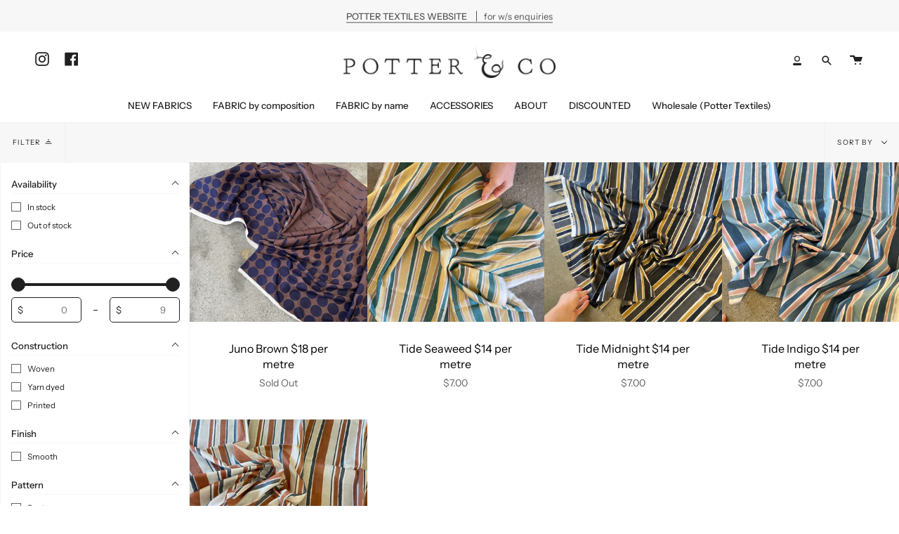

--- FILE ---
content_type: text/html; charset=utf-8
request_url: https://potterandco.com.au/collections/printed-cotton-voile
body_size: 39247
content:
<!doctype html>
<html class="no-js no-touch supports-no-cookies" lang="en">
<head>


  <meta charset="UTF-8">
  <meta name="viewport" content="width=device-width, initial-scale=1.0">
  <meta name="theme-color" content="#8191a4">
  <link rel="canonical" href="https://potterandco.com.au/collections/printed-cotton-voile">

  <!-- ======================= Broadcast Theme V3.2.1 ========================= -->

  <link rel="preconnect" href="https://cdn.shopify.com" crossorigin>
  <link rel="preconnect" href="https://fonts.shopify.com" crossorigin>
  <link rel="preconnect" href="https://monorail-edge.shopifysvc.com" crossorigin>

  <link rel="preload" href="//potterandco.com.au/cdn/shop/t/15/assets/lazysizes.js?v=111431644619468174291654045688" as="script">
  <link rel="preload" href="//potterandco.com.au/cdn/shop/t/15/assets/vendor.js?v=54846291969275285991654045692" as="script">
  <link rel="preload" href="//potterandco.com.au/cdn/shop/t/15/assets/theme.js?v=3238241740131423961660806948" as="script">
  <link rel="preload" href="//potterandco.com.au/cdn/shop/t/15/assets/theme.css?v=15229467854438443561660724089" as="style">

  <!-- Title and description ================================================ -->
  
  <title>
    
    Printed Cotton Voile
    
    
    
      &ndash; Potter &amp; Co Australia
    
  </title>

  
    <meta name="description" content="">
  

  

<meta property="og:site_name" content="Potter &amp; Co Australia">
<meta property="og:url" content="https://potterandco.com.au/collections/printed-cotton-voile">
<meta property="og:title" content="Printed Cotton Voile">
<meta property="og:type" content="product.group">
<meta property="og:description" content="Potter &amp; Co Australia"><meta property="og:image" content="http://potterandco.com.au/cdn/shop/files/logoofficial-_no_background_f031e88e-c89e-43da-9245-860350f5c46b.png?v=1695775883">
  <meta property="og:image:secure_url" content="https://potterandco.com.au/cdn/shop/files/logoofficial-_no_background_f031e88e-c89e-43da-9245-860350f5c46b.png?v=1695775883">
  <meta property="og:image:width" content="1200">
  <meta property="og:image:height" content="628"><meta name="twitter:card" content="summary_large_image">
<meta name="twitter:title" content="Printed Cotton Voile">
<meta name="twitter:description" content="Potter &amp; Co Australia">

  <!-- CSS ================================================================== -->

  <link href="//potterandco.com.au/cdn/shop/t/15/assets/font-settings.css?v=157618995645116822901759332501" rel="stylesheet" type="text/css" media="all" />

  
<style data-shopify>

:root {


---color-video-bg: #f2f2f2;


---color-bg: #ffffff;
---color-bg-secondary: #f7f7f7;
---color-bg-rgb: 255, 255, 255;

---color-text-dark: #000000;
---color-text: #212121;
---color-text-light: #646464;


/* === Opacity shades of grey ===*/
---color-a5:  rgba(33, 33, 33, 0.05);
---color-a10: rgba(33, 33, 33, 0.1);
---color-a15: rgba(33, 33, 33, 0.15);
---color-a20: rgba(33, 33, 33, 0.2);
---color-a25: rgba(33, 33, 33, 0.25);
---color-a30: rgba(33, 33, 33, 0.3);
---color-a35: rgba(33, 33, 33, 0.35);
---color-a40: rgba(33, 33, 33, 0.4);
---color-a45: rgba(33, 33, 33, 0.45);
---color-a50: rgba(33, 33, 33, 0.5);
---color-a55: rgba(33, 33, 33, 0.55);
---color-a60: rgba(33, 33, 33, 0.6);
---color-a65: rgba(33, 33, 33, 0.65);
---color-a70: rgba(33, 33, 33, 0.7);
---color-a75: rgba(33, 33, 33, 0.75);
---color-a80: rgba(33, 33, 33, 0.8);
---color-a85: rgba(33, 33, 33, 0.85);
---color-a90: rgba(33, 33, 33, 0.9);
---color-a95: rgba(33, 33, 33, 0.95);

---color-border: rgb(240, 240, 240);
---color-border-light: #f6f6f6;
---color-border-hairline: #f7f7f7;
---color-border-dark: #bdbdbd;/* === Bright color ===*/
---color-primary: #ab8c52;
---color-primary-hover: #806430;
---color-primary-fade: rgba(171, 140, 82, 0.05);
---color-primary-fade-hover: rgba(171, 140, 82, 0.1);---color-primary-opposite: #ffffff;


/* === Secondary Color ===*/
---color-secondary: #8191a4;
---color-secondary-hover: #506a89;
---color-secondary-fade: rgba(129, 145, 164, 0.05);
---color-secondary-fade-hover: rgba(129, 145, 164, 0.1);---color-secondary-opposite: #ffffff;


/* === link Color ===*/
---color-link: #212121;
---color-link-hover: #bcb2a8;
---color-link-fade: rgba(33, 33, 33, 0.05);
---color-link-fade-hover: rgba(33, 33, 33, 0.1);---color-link-opposite: #ffffff;


/* === Product grid sale tags ===*/
---color-sale-bg: #f9dee5;
---color-sale-text: #af7b88;---color-sale-text-secondary: #f9dee5;

/* === Product grid badges ===*/
---color-badge-bg: #ffffff;
---color-badge-text: #212121;

/* === Helper colors for form error states ===*/
---color-error: var(---color-primary);
---color-error-bg: var(---color-primary-fade);



  ---radius: 300px;
  ---radius-sm: 3px;


---color-announcement-bg: #ffffff;
---color-announcement-text: #ab8c52;
---color-announcement-border: #e6ddcb;

---color-header-bg: #ffffff;
---color-header-link: #212121;
---color-header-link-hover: #ab8c52;

---color-menu-bg: #ffffff;
---color-menu-border: #ffffff;
---color-menu-link: #212121;
---color-menu-link-hover: #ab8c52;
---color-submenu-bg: #ffffff;
---color-submenu-link: #212121;
---color-submenu-link-hover: #ab8c52;
---color-menu-transparent: #ffffff;

---color-footer-bg: #ffffff;
---color-footer-text: #212121;
---color-footer-link: #212121;
---color-footer-link-hover: #212121;
---color-footer-border: #212121;

/* === Custom Cursor ===*/

--icon-zoom-in: url( "//potterandco.com.au/cdn/shop/t/15/assets/icon-zoom-in.svg?v=126996651526054293301654045686" );
--icon-zoom-out: url( "//potterandco.com.au/cdn/shop/t/15/assets/icon-zoom-out.svg?v=128675709041987423641654045687" );

/* === Typography ===*/
---product-grid-aspect-ratio: 90.0%;
---product-grid-size-piece: 9.0;


---font-weight-body: 400;
---font-weight-body-bold: 500;

---font-stack-body: "Instrument Sans", sans-serif;
---font-style-body: normal;
---font-adjust-body: 1.0;

---font-weight-heading: 400;
---font-weight-heading-bold: 700;

---font-stack-heading: "New York", Iowan Old Style, Apple Garamond, Baskerville, Times New Roman, Droid Serif, Times, Source Serif Pro, serif, Apple Color Emoji, Segoe UI Emoji, Segoe UI Symbol;
---font-style-heading: normal;
---font-adjust-heading: 1.0;

---font-stack-nav: "Instrument Sans", sans-serif;
---font-style-nav: normal;
---font-adjust-nav: 0.95;

---font-weight-nav: 400;
---font-weight-nav-bold: 500;

---font-size-base: 1.0rem;
---font-size-base-percent: 1.0;

---ico-select: url("//potterandco.com.au/cdn/shop/t/15/assets/ico-select.svg?v=115630813262522069291654045686");


/* === Parallax ===*/
---parallax-strength-min: 150.0%;
---parallax-strength-max: 160.0%;



}

</style>


  <link href="//potterandco.com.au/cdn/shop/t/15/assets/theme.css?v=15229467854438443561660724089" rel="stylesheet" type="text/css" media="all" />

  <script>
    if (window.navigator.userAgent.indexOf('MSIE ') > 0 || window.navigator.userAgent.indexOf('Trident/') > 0) {
      document.documentElement.className = document.documentElement.className + ' ie';

      var scripts = document.getElementsByTagName('script')[0];
      var polyfill = document.createElement("script");
      polyfill.defer = true;
      polyfill.src = "//potterandco.com.au/cdn/shop/t/15/assets/ie11.js?v=144489047535103983231654045687";

      scripts.parentNode.insertBefore(polyfill, scripts);
    } else {
      document.documentElement.className = document.documentElement.className.replace('no-js', 'js');
    }

    window.lazySizesConfig = window.lazySizesConfig || {};
    window.lazySizesConfig.preloadAfterLoad = true;

    let root = '/';
    if (root[root.length - 1] !== '/') {
      root = `${root}/`;
    }

    window.theme = {
      routes: {
        root: root,
        cart: '/cart',
        cart_add_url: '/cart/add',
        product_recommendations_url: '/recommendations/products',
        search_url: '/search',
        addresses_url: '/account/addresses'
      },
      assets: {
        photoswipe: '//potterandco.com.au/cdn/shop/t/15/assets/photoswipe.js?v=108660782622152556431654045689',
        smoothscroll: '//potterandco.com.au/cdn/shop/t/15/assets/smoothscroll.js?v=37906625415260927261654045690',
        swatches: '//potterandco.com.au/cdn/shop/t/15/assets/swatches.json?v=153762849283573572451654045691',
        base: "//potterandco.com.au/cdn/shop/t/15/assets/",
        no_image: "//potterandco.com.au/cdn/shopifycloud/storefront/assets/no-image-2048-a2addb12_1024x.gif",
      },
      strings: {
        addToCart: "Add to cart",
        soldOut: "Sold Out",
        from: "From",
        preOrder: "Pre-order",
        sale: "Sale",
        subscription: "Subscription",
        unavailable: "Unavailable",
        unitPrice: "Unit price",
        unitPriceSeparator: "per",
        resultsFor: "Results for",
        noResultsFor: "No results for",
        shippingCalcSubmitButton: "Calculate shipping",
        shippingCalcSubmitButtonDisabled: "Calculating...",
        selectValue: "Select value",
        oneColor: "color",
        otherColor: "colors",
        upsellAddToCart: "Add",
        free: "Free"
      },
      settings: {
        customerLoggedIn: false,
        cartDrawerEnabled: true,
        enableQuickAdd: true,
        transparentHeader: false,
      },
      moneyFormat: "${{amount}}",
      moneyWithCurrencyFormat: "${{amount}} AUD",
      info: {
        name: 'broadcast'
      },
      version: '3.2.1'
    };
  </script>

  
    <script src="//potterandco.com.au/cdn/shopifycloud/storefront/assets/themes_support/shopify_common-5f594365.js" defer="defer"></script>
  

  <!-- Theme Javascript ============================================================== -->
  <script src="//potterandco.com.au/cdn/shop/t/15/assets/lazysizes.js?v=111431644619468174291654045688" async="async"></script>
  <script src="//potterandco.com.au/cdn/shop/t/15/assets/vendor.js?v=54846291969275285991654045692" defer="defer"></script>
  <script src="//potterandco.com.au/cdn/shop/t/15/assets/theme.js?v=3238241740131423961660806948" defer="defer"></script>

  <!-- Shopify app scripts =========================================================== -->

  <script>window.performance && window.performance.mark && window.performance.mark('shopify.content_for_header.start');</script><meta id="shopify-digital-wallet" name="shopify-digital-wallet" content="/32232833083/digital_wallets/dialog">
<meta name="shopify-checkout-api-token" content="3bc19e7325975830f18af1efe3c1c901">
<meta id="in-context-paypal-metadata" data-shop-id="32232833083" data-venmo-supported="false" data-environment="production" data-locale="en_US" data-paypal-v4="true" data-currency="AUD">
<link rel="alternate" type="application/atom+xml" title="Feed" href="/collections/printed-cotton-voile.atom" />
<link rel="alternate" type="application/json+oembed" href="https://potterandco.com.au/collections/printed-cotton-voile.oembed">
<script async="async" src="/checkouts/internal/preloads.js?locale=en-AU"></script>
<link rel="preconnect" href="https://shop.app" crossorigin="anonymous">
<script async="async" src="https://shop.app/checkouts/internal/preloads.js?locale=en-AU&shop_id=32232833083" crossorigin="anonymous"></script>
<script id="apple-pay-shop-capabilities" type="application/json">{"shopId":32232833083,"countryCode":"AU","currencyCode":"AUD","merchantCapabilities":["supports3DS"],"merchantId":"gid:\/\/shopify\/Shop\/32232833083","merchantName":"Potter \u0026 Co Australia","requiredBillingContactFields":["postalAddress","email"],"requiredShippingContactFields":["postalAddress","email"],"shippingType":"shipping","supportedNetworks":["visa","masterCard","amex","jcb"],"total":{"type":"pending","label":"Potter \u0026 Co Australia","amount":"1.00"},"shopifyPaymentsEnabled":true,"supportsSubscriptions":true}</script>
<script id="shopify-features" type="application/json">{"accessToken":"3bc19e7325975830f18af1efe3c1c901","betas":["rich-media-storefront-analytics"],"domain":"potterandco.com.au","predictiveSearch":true,"shopId":32232833083,"locale":"en"}</script>
<script>var Shopify = Shopify || {};
Shopify.shop = "potter-co-australia.myshopify.com";
Shopify.locale = "en";
Shopify.currency = {"active":"AUD","rate":"1.0"};
Shopify.country = "AU";
Shopify.theme = {"name":"Broadcast- updated 1\/6\/22","id":133588648150,"schema_name":"Broadcast","schema_version":"3.2.1","theme_store_id":868,"role":"main"};
Shopify.theme.handle = "null";
Shopify.theme.style = {"id":null,"handle":null};
Shopify.cdnHost = "potterandco.com.au/cdn";
Shopify.routes = Shopify.routes || {};
Shopify.routes.root = "/";</script>
<script type="module">!function(o){(o.Shopify=o.Shopify||{}).modules=!0}(window);</script>
<script>!function(o){function n(){var o=[];function n(){o.push(Array.prototype.slice.apply(arguments))}return n.q=o,n}var t=o.Shopify=o.Shopify||{};t.loadFeatures=n(),t.autoloadFeatures=n()}(window);</script>
<script>
  window.ShopifyPay = window.ShopifyPay || {};
  window.ShopifyPay.apiHost = "shop.app\/pay";
  window.ShopifyPay.redirectState = null;
</script>
<script id="shop-js-analytics" type="application/json">{"pageType":"collection"}</script>
<script defer="defer" async type="module" src="//potterandco.com.au/cdn/shopifycloud/shop-js/modules/v2/client.init-shop-cart-sync_BT-GjEfc.en.esm.js"></script>
<script defer="defer" async type="module" src="//potterandco.com.au/cdn/shopifycloud/shop-js/modules/v2/chunk.common_D58fp_Oc.esm.js"></script>
<script defer="defer" async type="module" src="//potterandco.com.au/cdn/shopifycloud/shop-js/modules/v2/chunk.modal_xMitdFEc.esm.js"></script>
<script type="module">
  await import("//potterandco.com.au/cdn/shopifycloud/shop-js/modules/v2/client.init-shop-cart-sync_BT-GjEfc.en.esm.js");
await import("//potterandco.com.au/cdn/shopifycloud/shop-js/modules/v2/chunk.common_D58fp_Oc.esm.js");
await import("//potterandco.com.au/cdn/shopifycloud/shop-js/modules/v2/chunk.modal_xMitdFEc.esm.js");

  window.Shopify.SignInWithShop?.initShopCartSync?.({"fedCMEnabled":true,"windoidEnabled":true});

</script>
<script>
  window.Shopify = window.Shopify || {};
  if (!window.Shopify.featureAssets) window.Shopify.featureAssets = {};
  window.Shopify.featureAssets['shop-js'] = {"shop-cart-sync":["modules/v2/client.shop-cart-sync_DZOKe7Ll.en.esm.js","modules/v2/chunk.common_D58fp_Oc.esm.js","modules/v2/chunk.modal_xMitdFEc.esm.js"],"init-fed-cm":["modules/v2/client.init-fed-cm_B6oLuCjv.en.esm.js","modules/v2/chunk.common_D58fp_Oc.esm.js","modules/v2/chunk.modal_xMitdFEc.esm.js"],"shop-cash-offers":["modules/v2/client.shop-cash-offers_D2sdYoxE.en.esm.js","modules/v2/chunk.common_D58fp_Oc.esm.js","modules/v2/chunk.modal_xMitdFEc.esm.js"],"shop-login-button":["modules/v2/client.shop-login-button_QeVjl5Y3.en.esm.js","modules/v2/chunk.common_D58fp_Oc.esm.js","modules/v2/chunk.modal_xMitdFEc.esm.js"],"pay-button":["modules/v2/client.pay-button_DXTOsIq6.en.esm.js","modules/v2/chunk.common_D58fp_Oc.esm.js","modules/v2/chunk.modal_xMitdFEc.esm.js"],"shop-button":["modules/v2/client.shop-button_DQZHx9pm.en.esm.js","modules/v2/chunk.common_D58fp_Oc.esm.js","modules/v2/chunk.modal_xMitdFEc.esm.js"],"avatar":["modules/v2/client.avatar_BTnouDA3.en.esm.js"],"init-windoid":["modules/v2/client.init-windoid_CR1B-cfM.en.esm.js","modules/v2/chunk.common_D58fp_Oc.esm.js","modules/v2/chunk.modal_xMitdFEc.esm.js"],"init-shop-for-new-customer-accounts":["modules/v2/client.init-shop-for-new-customer-accounts_C_vY_xzh.en.esm.js","modules/v2/client.shop-login-button_QeVjl5Y3.en.esm.js","modules/v2/chunk.common_D58fp_Oc.esm.js","modules/v2/chunk.modal_xMitdFEc.esm.js"],"init-shop-email-lookup-coordinator":["modules/v2/client.init-shop-email-lookup-coordinator_BI7n9ZSv.en.esm.js","modules/v2/chunk.common_D58fp_Oc.esm.js","modules/v2/chunk.modal_xMitdFEc.esm.js"],"init-shop-cart-sync":["modules/v2/client.init-shop-cart-sync_BT-GjEfc.en.esm.js","modules/v2/chunk.common_D58fp_Oc.esm.js","modules/v2/chunk.modal_xMitdFEc.esm.js"],"shop-toast-manager":["modules/v2/client.shop-toast-manager_DiYdP3xc.en.esm.js","modules/v2/chunk.common_D58fp_Oc.esm.js","modules/v2/chunk.modal_xMitdFEc.esm.js"],"init-customer-accounts":["modules/v2/client.init-customer-accounts_D9ZNqS-Q.en.esm.js","modules/v2/client.shop-login-button_QeVjl5Y3.en.esm.js","modules/v2/chunk.common_D58fp_Oc.esm.js","modules/v2/chunk.modal_xMitdFEc.esm.js"],"init-customer-accounts-sign-up":["modules/v2/client.init-customer-accounts-sign-up_iGw4briv.en.esm.js","modules/v2/client.shop-login-button_QeVjl5Y3.en.esm.js","modules/v2/chunk.common_D58fp_Oc.esm.js","modules/v2/chunk.modal_xMitdFEc.esm.js"],"shop-follow-button":["modules/v2/client.shop-follow-button_CqMgW2wH.en.esm.js","modules/v2/chunk.common_D58fp_Oc.esm.js","modules/v2/chunk.modal_xMitdFEc.esm.js"],"checkout-modal":["modules/v2/client.checkout-modal_xHeaAweL.en.esm.js","modules/v2/chunk.common_D58fp_Oc.esm.js","modules/v2/chunk.modal_xMitdFEc.esm.js"],"shop-login":["modules/v2/client.shop-login_D91U-Q7h.en.esm.js","modules/v2/chunk.common_D58fp_Oc.esm.js","modules/v2/chunk.modal_xMitdFEc.esm.js"],"lead-capture":["modules/v2/client.lead-capture_BJmE1dJe.en.esm.js","modules/v2/chunk.common_D58fp_Oc.esm.js","modules/v2/chunk.modal_xMitdFEc.esm.js"],"payment-terms":["modules/v2/client.payment-terms_Ci9AEqFq.en.esm.js","modules/v2/chunk.common_D58fp_Oc.esm.js","modules/v2/chunk.modal_xMitdFEc.esm.js"]};
</script>
<script>(function() {
  var isLoaded = false;
  function asyncLoad() {
    if (isLoaded) return;
    isLoaded = true;
    var urls = ["https:\/\/formbuilder.hulkapps.com\/skeletopapp.js?shop=potter-co-australia.myshopify.com","https:\/\/cdn.nfcube.com\/instafeed-047a7613255fdda49f8015ff45df63d8.js?shop=potter-co-australia.myshopify.com"];
    for (var i = 0; i < urls.length; i++) {
      var s = document.createElement('script');
      s.type = 'text/javascript';
      s.async = true;
      s.src = urls[i];
      var x = document.getElementsByTagName('script')[0];
      x.parentNode.insertBefore(s, x);
    }
  };
  if(window.attachEvent) {
    window.attachEvent('onload', asyncLoad);
  } else {
    window.addEventListener('load', asyncLoad, false);
  }
})();</script>
<script id="__st">var __st={"a":32232833083,"offset":-18000,"reqid":"3162d350-7be9-4ae2-8efb-303b1113f70f-1769213019","pageurl":"potterandco.com.au\/collections\/printed-cotton-voile","u":"022ee59bd5be","p":"collection","rtyp":"collection","rid":400907501782};</script>
<script>window.ShopifyPaypalV4VisibilityTracking = true;</script>
<script id="captcha-bootstrap">!function(){'use strict';const t='contact',e='account',n='new_comment',o=[[t,t],['blogs',n],['comments',n],[t,'customer']],c=[[e,'customer_login'],[e,'guest_login'],[e,'recover_customer_password'],[e,'create_customer']],r=t=>t.map((([t,e])=>`form[action*='/${t}']:not([data-nocaptcha='true']) input[name='form_type'][value='${e}']`)).join(','),a=t=>()=>t?[...document.querySelectorAll(t)].map((t=>t.form)):[];function s(){const t=[...o],e=r(t);return a(e)}const i='password',u='form_key',d=['recaptcha-v3-token','g-recaptcha-response','h-captcha-response',i],f=()=>{try{return window.sessionStorage}catch{return}},m='__shopify_v',_=t=>t.elements[u];function p(t,e,n=!1){try{const o=window.sessionStorage,c=JSON.parse(o.getItem(e)),{data:r}=function(t){const{data:e,action:n}=t;return t[m]||n?{data:e,action:n}:{data:t,action:n}}(c);for(const[e,n]of Object.entries(r))t.elements[e]&&(t.elements[e].value=n);n&&o.removeItem(e)}catch(o){console.error('form repopulation failed',{error:o})}}const l='form_type',E='cptcha';function T(t){t.dataset[E]=!0}const w=window,h=w.document,L='Shopify',v='ce_forms',y='captcha';let A=!1;((t,e)=>{const n=(g='f06e6c50-85a8-45c8-87d0-21a2b65856fe',I='https://cdn.shopify.com/shopifycloud/storefront-forms-hcaptcha/ce_storefront_forms_captcha_hcaptcha.v1.5.2.iife.js',D={infoText:'Protected by hCaptcha',privacyText:'Privacy',termsText:'Terms'},(t,e,n)=>{const o=w[L][v],c=o.bindForm;if(c)return c(t,g,e,D).then(n);var r;o.q.push([[t,g,e,D],n]),r=I,A||(h.body.append(Object.assign(h.createElement('script'),{id:'captcha-provider',async:!0,src:r})),A=!0)});var g,I,D;w[L]=w[L]||{},w[L][v]=w[L][v]||{},w[L][v].q=[],w[L][y]=w[L][y]||{},w[L][y].protect=function(t,e){n(t,void 0,e),T(t)},Object.freeze(w[L][y]),function(t,e,n,w,h,L){const[v,y,A,g]=function(t,e,n){const i=e?o:[],u=t?c:[],d=[...i,...u],f=r(d),m=r(i),_=r(d.filter((([t,e])=>n.includes(e))));return[a(f),a(m),a(_),s()]}(w,h,L),I=t=>{const e=t.target;return e instanceof HTMLFormElement?e:e&&e.form},D=t=>v().includes(t);t.addEventListener('submit',(t=>{const e=I(t);if(!e)return;const n=D(e)&&!e.dataset.hcaptchaBound&&!e.dataset.recaptchaBound,o=_(e),c=g().includes(e)&&(!o||!o.value);(n||c)&&t.preventDefault(),c&&!n&&(function(t){try{if(!f())return;!function(t){const e=f();if(!e)return;const n=_(t);if(!n)return;const o=n.value;o&&e.removeItem(o)}(t);const e=Array.from(Array(32),(()=>Math.random().toString(36)[2])).join('');!function(t,e){_(t)||t.append(Object.assign(document.createElement('input'),{type:'hidden',name:u})),t.elements[u].value=e}(t,e),function(t,e){const n=f();if(!n)return;const o=[...t.querySelectorAll(`input[type='${i}']`)].map((({name:t})=>t)),c=[...d,...o],r={};for(const[a,s]of new FormData(t).entries())c.includes(a)||(r[a]=s);n.setItem(e,JSON.stringify({[m]:1,action:t.action,data:r}))}(t,e)}catch(e){console.error('failed to persist form',e)}}(e),e.submit())}));const S=(t,e)=>{t&&!t.dataset[E]&&(n(t,e.some((e=>e===t))),T(t))};for(const o of['focusin','change'])t.addEventListener(o,(t=>{const e=I(t);D(e)&&S(e,y())}));const B=e.get('form_key'),M=e.get(l),P=B&&M;t.addEventListener('DOMContentLoaded',(()=>{const t=y();if(P)for(const e of t)e.elements[l].value===M&&p(e,B);[...new Set([...A(),...v().filter((t=>'true'===t.dataset.shopifyCaptcha))])].forEach((e=>S(e,t)))}))}(h,new URLSearchParams(w.location.search),n,t,e,['guest_login'])})(!0,!0)}();</script>
<script integrity="sha256-4kQ18oKyAcykRKYeNunJcIwy7WH5gtpwJnB7kiuLZ1E=" data-source-attribution="shopify.loadfeatures" defer="defer" src="//potterandco.com.au/cdn/shopifycloud/storefront/assets/storefront/load_feature-a0a9edcb.js" crossorigin="anonymous"></script>
<script crossorigin="anonymous" defer="defer" src="//potterandco.com.au/cdn/shopifycloud/storefront/assets/shopify_pay/storefront-65b4c6d7.js?v=20250812"></script>
<script data-source-attribution="shopify.dynamic_checkout.dynamic.init">var Shopify=Shopify||{};Shopify.PaymentButton=Shopify.PaymentButton||{isStorefrontPortableWallets:!0,init:function(){window.Shopify.PaymentButton.init=function(){};var t=document.createElement("script");t.src="https://potterandco.com.au/cdn/shopifycloud/portable-wallets/latest/portable-wallets.en.js",t.type="module",document.head.appendChild(t)}};
</script>
<script data-source-attribution="shopify.dynamic_checkout.buyer_consent">
  function portableWalletsHideBuyerConsent(e){var t=document.getElementById("shopify-buyer-consent"),n=document.getElementById("shopify-subscription-policy-button");t&&n&&(t.classList.add("hidden"),t.setAttribute("aria-hidden","true"),n.removeEventListener("click",e))}function portableWalletsShowBuyerConsent(e){var t=document.getElementById("shopify-buyer-consent"),n=document.getElementById("shopify-subscription-policy-button");t&&n&&(t.classList.remove("hidden"),t.removeAttribute("aria-hidden"),n.addEventListener("click",e))}window.Shopify?.PaymentButton&&(window.Shopify.PaymentButton.hideBuyerConsent=portableWalletsHideBuyerConsent,window.Shopify.PaymentButton.showBuyerConsent=portableWalletsShowBuyerConsent);
</script>
<script data-source-attribution="shopify.dynamic_checkout.cart.bootstrap">document.addEventListener("DOMContentLoaded",(function(){function t(){return document.querySelector("shopify-accelerated-checkout-cart, shopify-accelerated-checkout")}if(t())Shopify.PaymentButton.init();else{new MutationObserver((function(e,n){t()&&(Shopify.PaymentButton.init(),n.disconnect())})).observe(document.body,{childList:!0,subtree:!0})}}));
</script>
<link id="shopify-accelerated-checkout-styles" rel="stylesheet" media="screen" href="https://potterandco.com.au/cdn/shopifycloud/portable-wallets/latest/accelerated-checkout-backwards-compat.css" crossorigin="anonymous">
<style id="shopify-accelerated-checkout-cart">
        #shopify-buyer-consent {
  margin-top: 1em;
  display: inline-block;
  width: 100%;
}

#shopify-buyer-consent.hidden {
  display: none;
}

#shopify-subscription-policy-button {
  background: none;
  border: none;
  padding: 0;
  text-decoration: underline;
  font-size: inherit;
  cursor: pointer;
}

#shopify-subscription-policy-button::before {
  box-shadow: none;
}

      </style>

<script>window.performance && window.performance.mark && window.performance.mark('shopify.content_for_header.end');</script>
<link href="https://monorail-edge.shopifysvc.com" rel="dns-prefetch">
<script>(function(){if ("sendBeacon" in navigator && "performance" in window) {try {var session_token_from_headers = performance.getEntriesByType('navigation')[0].serverTiming.find(x => x.name == '_s').description;} catch {var session_token_from_headers = undefined;}var session_cookie_matches = document.cookie.match(/_shopify_s=([^;]*)/);var session_token_from_cookie = session_cookie_matches && session_cookie_matches.length === 2 ? session_cookie_matches[1] : "";var session_token = session_token_from_headers || session_token_from_cookie || "";function handle_abandonment_event(e) {var entries = performance.getEntries().filter(function(entry) {return /monorail-edge.shopifysvc.com/.test(entry.name);});if (!window.abandonment_tracked && entries.length === 0) {window.abandonment_tracked = true;var currentMs = Date.now();var navigation_start = performance.timing.navigationStart;var payload = {shop_id: 32232833083,url: window.location.href,navigation_start,duration: currentMs - navigation_start,session_token,page_type: "collection"};window.navigator.sendBeacon("https://monorail-edge.shopifysvc.com/v1/produce", JSON.stringify({schema_id: "online_store_buyer_site_abandonment/1.1",payload: payload,metadata: {event_created_at_ms: currentMs,event_sent_at_ms: currentMs}}));}}window.addEventListener('pagehide', handle_abandonment_event);}}());</script>
<script id="web-pixels-manager-setup">(function e(e,d,r,n,o){if(void 0===o&&(o={}),!Boolean(null===(a=null===(i=window.Shopify)||void 0===i?void 0:i.analytics)||void 0===a?void 0:a.replayQueue)){var i,a;window.Shopify=window.Shopify||{};var t=window.Shopify;t.analytics=t.analytics||{};var s=t.analytics;s.replayQueue=[],s.publish=function(e,d,r){return s.replayQueue.push([e,d,r]),!0};try{self.performance.mark("wpm:start")}catch(e){}var l=function(){var e={modern:/Edge?\/(1{2}[4-9]|1[2-9]\d|[2-9]\d{2}|\d{4,})\.\d+(\.\d+|)|Firefox\/(1{2}[4-9]|1[2-9]\d|[2-9]\d{2}|\d{4,})\.\d+(\.\d+|)|Chrom(ium|e)\/(9{2}|\d{3,})\.\d+(\.\d+|)|(Maci|X1{2}).+ Version\/(15\.\d+|(1[6-9]|[2-9]\d|\d{3,})\.\d+)([,.]\d+|)( \(\w+\)|)( Mobile\/\w+|) Safari\/|Chrome.+OPR\/(9{2}|\d{3,})\.\d+\.\d+|(CPU[ +]OS|iPhone[ +]OS|CPU[ +]iPhone|CPU IPhone OS|CPU iPad OS)[ +]+(15[._]\d+|(1[6-9]|[2-9]\d|\d{3,})[._]\d+)([._]\d+|)|Android:?[ /-](13[3-9]|1[4-9]\d|[2-9]\d{2}|\d{4,})(\.\d+|)(\.\d+|)|Android.+Firefox\/(13[5-9]|1[4-9]\d|[2-9]\d{2}|\d{4,})\.\d+(\.\d+|)|Android.+Chrom(ium|e)\/(13[3-9]|1[4-9]\d|[2-9]\d{2}|\d{4,})\.\d+(\.\d+|)|SamsungBrowser\/([2-9]\d|\d{3,})\.\d+/,legacy:/Edge?\/(1[6-9]|[2-9]\d|\d{3,})\.\d+(\.\d+|)|Firefox\/(5[4-9]|[6-9]\d|\d{3,})\.\d+(\.\d+|)|Chrom(ium|e)\/(5[1-9]|[6-9]\d|\d{3,})\.\d+(\.\d+|)([\d.]+$|.*Safari\/(?![\d.]+ Edge\/[\d.]+$))|(Maci|X1{2}).+ Version\/(10\.\d+|(1[1-9]|[2-9]\d|\d{3,})\.\d+)([,.]\d+|)( \(\w+\)|)( Mobile\/\w+|) Safari\/|Chrome.+OPR\/(3[89]|[4-9]\d|\d{3,})\.\d+\.\d+|(CPU[ +]OS|iPhone[ +]OS|CPU[ +]iPhone|CPU IPhone OS|CPU iPad OS)[ +]+(10[._]\d+|(1[1-9]|[2-9]\d|\d{3,})[._]\d+)([._]\d+|)|Android:?[ /-](13[3-9]|1[4-9]\d|[2-9]\d{2}|\d{4,})(\.\d+|)(\.\d+|)|Mobile Safari.+OPR\/([89]\d|\d{3,})\.\d+\.\d+|Android.+Firefox\/(13[5-9]|1[4-9]\d|[2-9]\d{2}|\d{4,})\.\d+(\.\d+|)|Android.+Chrom(ium|e)\/(13[3-9]|1[4-9]\d|[2-9]\d{2}|\d{4,})\.\d+(\.\d+|)|Android.+(UC? ?Browser|UCWEB|U3)[ /]?(15\.([5-9]|\d{2,})|(1[6-9]|[2-9]\d|\d{3,})\.\d+)\.\d+|SamsungBrowser\/(5\.\d+|([6-9]|\d{2,})\.\d+)|Android.+MQ{2}Browser\/(14(\.(9|\d{2,})|)|(1[5-9]|[2-9]\d|\d{3,})(\.\d+|))(\.\d+|)|K[Aa][Ii]OS\/(3\.\d+|([4-9]|\d{2,})\.\d+)(\.\d+|)/},d=e.modern,r=e.legacy,n=navigator.userAgent;return n.match(d)?"modern":n.match(r)?"legacy":"unknown"}(),u="modern"===l?"modern":"legacy",c=(null!=n?n:{modern:"",legacy:""})[u],f=function(e){return[e.baseUrl,"/wpm","/b",e.hashVersion,"modern"===e.buildTarget?"m":"l",".js"].join("")}({baseUrl:d,hashVersion:r,buildTarget:u}),m=function(e){var d=e.version,r=e.bundleTarget,n=e.surface,o=e.pageUrl,i=e.monorailEndpoint;return{emit:function(e){var a=e.status,t=e.errorMsg,s=(new Date).getTime(),l=JSON.stringify({metadata:{event_sent_at_ms:s},events:[{schema_id:"web_pixels_manager_load/3.1",payload:{version:d,bundle_target:r,page_url:o,status:a,surface:n,error_msg:t},metadata:{event_created_at_ms:s}}]});if(!i)return console&&console.warn&&console.warn("[Web Pixels Manager] No Monorail endpoint provided, skipping logging."),!1;try{return self.navigator.sendBeacon.bind(self.navigator)(i,l)}catch(e){}var u=new XMLHttpRequest;try{return u.open("POST",i,!0),u.setRequestHeader("Content-Type","text/plain"),u.send(l),!0}catch(e){return console&&console.warn&&console.warn("[Web Pixels Manager] Got an unhandled error while logging to Monorail."),!1}}}}({version:r,bundleTarget:l,surface:e.surface,pageUrl:self.location.href,monorailEndpoint:e.monorailEndpoint});try{o.browserTarget=l,function(e){var d=e.src,r=e.async,n=void 0===r||r,o=e.onload,i=e.onerror,a=e.sri,t=e.scriptDataAttributes,s=void 0===t?{}:t,l=document.createElement("script"),u=document.querySelector("head"),c=document.querySelector("body");if(l.async=n,l.src=d,a&&(l.integrity=a,l.crossOrigin="anonymous"),s)for(var f in s)if(Object.prototype.hasOwnProperty.call(s,f))try{l.dataset[f]=s[f]}catch(e){}if(o&&l.addEventListener("load",o),i&&l.addEventListener("error",i),u)u.appendChild(l);else{if(!c)throw new Error("Did not find a head or body element to append the script");c.appendChild(l)}}({src:f,async:!0,onload:function(){if(!function(){var e,d;return Boolean(null===(d=null===(e=window.Shopify)||void 0===e?void 0:e.analytics)||void 0===d?void 0:d.initialized)}()){var d=window.webPixelsManager.init(e)||void 0;if(d){var r=window.Shopify.analytics;r.replayQueue.forEach((function(e){var r=e[0],n=e[1],o=e[2];d.publishCustomEvent(r,n,o)})),r.replayQueue=[],r.publish=d.publishCustomEvent,r.visitor=d.visitor,r.initialized=!0}}},onerror:function(){return m.emit({status:"failed",errorMsg:"".concat(f," has failed to load")})},sri:function(e){var d=/^sha384-[A-Za-z0-9+/=]+$/;return"string"==typeof e&&d.test(e)}(c)?c:"",scriptDataAttributes:o}),m.emit({status:"loading"})}catch(e){m.emit({status:"failed",errorMsg:(null==e?void 0:e.message)||"Unknown error"})}}})({shopId: 32232833083,storefrontBaseUrl: "https://potterandco.com.au",extensionsBaseUrl: "https://extensions.shopifycdn.com/cdn/shopifycloud/web-pixels-manager",monorailEndpoint: "https://monorail-edge.shopifysvc.com/unstable/produce_batch",surface: "storefront-renderer",enabledBetaFlags: ["2dca8a86"],webPixelsConfigList: [{"id":"1535508694","configuration":"{\"accountID\":\"32232833083\"}","eventPayloadVersion":"v1","runtimeContext":"STRICT","scriptVersion":"3c72ff377e9d92ad2f15992c3c493e7f","type":"APP","apiClientId":5263155,"privacyPurposes":[],"dataSharingAdjustments":{"protectedCustomerApprovalScopes":["read_customer_address","read_customer_email","read_customer_name","read_customer_personal_data","read_customer_phone"]}},{"id":"728301782","configuration":"{\"tagID\":\"2613143960121\"}","eventPayloadVersion":"v1","runtimeContext":"STRICT","scriptVersion":"18031546ee651571ed29edbe71a3550b","type":"APP","apiClientId":3009811,"privacyPurposes":["ANALYTICS","MARKETING","SALE_OF_DATA"],"dataSharingAdjustments":{"protectedCustomerApprovalScopes":["read_customer_address","read_customer_email","read_customer_name","read_customer_personal_data","read_customer_phone"]}},{"id":"195723478","configuration":"{\"pixel_id\":\"245131086988554\",\"pixel_type\":\"facebook_pixel\",\"metaapp_system_user_token\":\"-\"}","eventPayloadVersion":"v1","runtimeContext":"OPEN","scriptVersion":"ca16bc87fe92b6042fbaa3acc2fbdaa6","type":"APP","apiClientId":2329312,"privacyPurposes":["ANALYTICS","MARKETING","SALE_OF_DATA"],"dataSharingAdjustments":{"protectedCustomerApprovalScopes":["read_customer_address","read_customer_email","read_customer_name","read_customer_personal_data","read_customer_phone"]}},{"id":"shopify-app-pixel","configuration":"{}","eventPayloadVersion":"v1","runtimeContext":"STRICT","scriptVersion":"0450","apiClientId":"shopify-pixel","type":"APP","privacyPurposes":["ANALYTICS","MARKETING"]},{"id":"shopify-custom-pixel","eventPayloadVersion":"v1","runtimeContext":"LAX","scriptVersion":"0450","apiClientId":"shopify-pixel","type":"CUSTOM","privacyPurposes":["ANALYTICS","MARKETING"]}],isMerchantRequest: false,initData: {"shop":{"name":"Potter \u0026 Co Australia","paymentSettings":{"currencyCode":"AUD"},"myshopifyDomain":"potter-co-australia.myshopify.com","countryCode":"AU","storefrontUrl":"https:\/\/potterandco.com.au"},"customer":null,"cart":null,"checkout":null,"productVariants":[],"purchasingCompany":null},},"https://potterandco.com.au/cdn","fcfee988w5aeb613cpc8e4bc33m6693e112",{"modern":"","legacy":""},{"shopId":"32232833083","storefrontBaseUrl":"https:\/\/potterandco.com.au","extensionBaseUrl":"https:\/\/extensions.shopifycdn.com\/cdn\/shopifycloud\/web-pixels-manager","surface":"storefront-renderer","enabledBetaFlags":"[\"2dca8a86\"]","isMerchantRequest":"false","hashVersion":"fcfee988w5aeb613cpc8e4bc33m6693e112","publish":"custom","events":"[[\"page_viewed\",{}],[\"collection_viewed\",{\"collection\":{\"id\":\"400907501782\",\"title\":\"Printed Cotton Voile\",\"productVariants\":[{\"price\":{\"amount\":9.0,\"currencyCode\":\"AUD\"},\"product\":{\"title\":\"Juno Brown $18 per metre\",\"vendor\":\"Potter \u0026 Co Australia\",\"id\":\"7378928763043\",\"untranslatedTitle\":\"Juno Brown $18 per metre\",\"url\":\"\/products\/juno-brown-18-per-metre\",\"type\":\"\"},\"id\":\"41872039674019\",\"image\":{\"src\":\"\/\/potterandco.com.au\/cdn\/shop\/products\/IMG_E0157.jpg?v=1636616847\"},\"sku\":\"8057 Brown\",\"title\":\"Default Title\",\"untranslatedTitle\":\"Default Title\"},{\"price\":{\"amount\":7.0,\"currencyCode\":\"AUD\"},\"product\":{\"title\":\"Tide Seaweed   $14 per metre\",\"vendor\":\"Potter \u0026 Co Australia\",\"id\":\"9034196123862\",\"untranslatedTitle\":\"Tide Seaweed   $14 per metre\",\"url\":\"\/products\/tide-seaweed-14-per-metre\",\"type\":\"\"},\"id\":\"47027394117846\",\"image\":{\"src\":\"\/\/potterandco.com.au\/cdn\/shop\/files\/IMG_3201.jpg?v=1751680431\"},\"sku\":\"8431 seaweed\",\"title\":\"Default Title\",\"untranslatedTitle\":\"Default Title\"},{\"price\":{\"amount\":7.0,\"currencyCode\":\"AUD\"},\"product\":{\"title\":\"Tide Midnight   $14 per metre\",\"vendor\":\"Potter \u0026 Co Australia\",\"id\":\"9035271602390\",\"untranslatedTitle\":\"Tide Midnight   $14 per metre\",\"url\":\"\/products\/tide-midnight-14-per-metre\",\"type\":\"\"},\"id\":\"47029593833686\",\"image\":{\"src\":\"\/\/potterandco.com.au\/cdn\/shop\/files\/IMG_3195.jpg?v=1751680672\"},\"sku\":\"8431 Midnight\",\"title\":\"Default Title\",\"untranslatedTitle\":\"Default Title\"},{\"price\":{\"amount\":7.0,\"currencyCode\":\"AUD\"},\"product\":{\"title\":\"Tide Indigo   $14 per metre\",\"vendor\":\"Potter \u0026 Co Australia\",\"id\":\"9035271373014\",\"untranslatedTitle\":\"Tide Indigo   $14 per metre\",\"url\":\"\/products\/tide-indigo-14-per-metre\",\"type\":\"\"},\"id\":\"47029592424662\",\"image\":{\"src\":\"\/\/potterandco.com.au\/cdn\/shop\/files\/IMG_3210.jpg?v=1751680578\"},\"sku\":\"8431 indigo\",\"title\":\"Default Title\",\"untranslatedTitle\":\"Default Title\"},{\"price\":{\"amount\":7.0,\"currencyCode\":\"AUD\"},\"product\":{\"title\":\"Tide Bronze $14 per metre\",\"vendor\":\"Potter \u0026 Co Australia\",\"id\":\"9034173808854\",\"untranslatedTitle\":\"Tide Bronze $14 per metre\",\"url\":\"\/products\/tide-bronze-14-per-metre\",\"type\":\"\"},\"id\":\"47027266060502\",\"image\":{\"src\":\"\/\/potterandco.com.au\/cdn\/shop\/files\/IMG_3205.jpg?v=1751629992\"},\"sku\":\"8431 bronze\",\"title\":\"Default Title\",\"untranslatedTitle\":\"Default Title\"}]}}]]"});</script><script>
  window.ShopifyAnalytics = window.ShopifyAnalytics || {};
  window.ShopifyAnalytics.meta = window.ShopifyAnalytics.meta || {};
  window.ShopifyAnalytics.meta.currency = 'AUD';
  var meta = {"products":[{"id":7378928763043,"gid":"gid:\/\/shopify\/Product\/7378928763043","vendor":"Potter \u0026 Co Australia","type":"","handle":"juno-brown-18-per-metre","variants":[{"id":41872039674019,"price":900,"name":"Juno Brown $18 per metre","public_title":null,"sku":"8057 Brown"}],"remote":false},{"id":9034196123862,"gid":"gid:\/\/shopify\/Product\/9034196123862","vendor":"Potter \u0026 Co Australia","type":"","handle":"tide-seaweed-14-per-metre","variants":[{"id":47027394117846,"price":700,"name":"Tide Seaweed   $14 per metre","public_title":null,"sku":"8431 seaweed"}],"remote":false},{"id":9035271602390,"gid":"gid:\/\/shopify\/Product\/9035271602390","vendor":"Potter \u0026 Co Australia","type":"","handle":"tide-midnight-14-per-metre","variants":[{"id":47029593833686,"price":700,"name":"Tide Midnight   $14 per metre","public_title":null,"sku":"8431 Midnight"}],"remote":false},{"id":9035271373014,"gid":"gid:\/\/shopify\/Product\/9035271373014","vendor":"Potter \u0026 Co Australia","type":"","handle":"tide-indigo-14-per-metre","variants":[{"id":47029592424662,"price":700,"name":"Tide Indigo   $14 per metre","public_title":null,"sku":"8431 indigo"}],"remote":false},{"id":9034173808854,"gid":"gid:\/\/shopify\/Product\/9034173808854","vendor":"Potter \u0026 Co Australia","type":"","handle":"tide-bronze-14-per-metre","variants":[{"id":47027266060502,"price":700,"name":"Tide Bronze $14 per metre","public_title":null,"sku":"8431 bronze"}],"remote":false}],"page":{"pageType":"collection","resourceType":"collection","resourceId":400907501782,"requestId":"3162d350-7be9-4ae2-8efb-303b1113f70f-1769213019"}};
  for (var attr in meta) {
    window.ShopifyAnalytics.meta[attr] = meta[attr];
  }
</script>
<script class="analytics">
  (function () {
    var customDocumentWrite = function(content) {
      var jquery = null;

      if (window.jQuery) {
        jquery = window.jQuery;
      } else if (window.Checkout && window.Checkout.$) {
        jquery = window.Checkout.$;
      }

      if (jquery) {
        jquery('body').append(content);
      }
    };

    var hasLoggedConversion = function(token) {
      if (token) {
        return document.cookie.indexOf('loggedConversion=' + token) !== -1;
      }
      return false;
    }

    var setCookieIfConversion = function(token) {
      if (token) {
        var twoMonthsFromNow = new Date(Date.now());
        twoMonthsFromNow.setMonth(twoMonthsFromNow.getMonth() + 2);

        document.cookie = 'loggedConversion=' + token + '; expires=' + twoMonthsFromNow;
      }
    }

    var trekkie = window.ShopifyAnalytics.lib = window.trekkie = window.trekkie || [];
    if (trekkie.integrations) {
      return;
    }
    trekkie.methods = [
      'identify',
      'page',
      'ready',
      'track',
      'trackForm',
      'trackLink'
    ];
    trekkie.factory = function(method) {
      return function() {
        var args = Array.prototype.slice.call(arguments);
        args.unshift(method);
        trekkie.push(args);
        return trekkie;
      };
    };
    for (var i = 0; i < trekkie.methods.length; i++) {
      var key = trekkie.methods[i];
      trekkie[key] = trekkie.factory(key);
    }
    trekkie.load = function(config) {
      trekkie.config = config || {};
      trekkie.config.initialDocumentCookie = document.cookie;
      var first = document.getElementsByTagName('script')[0];
      var script = document.createElement('script');
      script.type = 'text/javascript';
      script.onerror = function(e) {
        var scriptFallback = document.createElement('script');
        scriptFallback.type = 'text/javascript';
        scriptFallback.onerror = function(error) {
                var Monorail = {
      produce: function produce(monorailDomain, schemaId, payload) {
        var currentMs = new Date().getTime();
        var event = {
          schema_id: schemaId,
          payload: payload,
          metadata: {
            event_created_at_ms: currentMs,
            event_sent_at_ms: currentMs
          }
        };
        return Monorail.sendRequest("https://" + monorailDomain + "/v1/produce", JSON.stringify(event));
      },
      sendRequest: function sendRequest(endpointUrl, payload) {
        // Try the sendBeacon API
        if (window && window.navigator && typeof window.navigator.sendBeacon === 'function' && typeof window.Blob === 'function' && !Monorail.isIos12()) {
          var blobData = new window.Blob([payload], {
            type: 'text/plain'
          });

          if (window.navigator.sendBeacon(endpointUrl, blobData)) {
            return true;
          } // sendBeacon was not successful

        } // XHR beacon

        var xhr = new XMLHttpRequest();

        try {
          xhr.open('POST', endpointUrl);
          xhr.setRequestHeader('Content-Type', 'text/plain');
          xhr.send(payload);
        } catch (e) {
          console.log(e);
        }

        return false;
      },
      isIos12: function isIos12() {
        return window.navigator.userAgent.lastIndexOf('iPhone; CPU iPhone OS 12_') !== -1 || window.navigator.userAgent.lastIndexOf('iPad; CPU OS 12_') !== -1;
      }
    };
    Monorail.produce('monorail-edge.shopifysvc.com',
      'trekkie_storefront_load_errors/1.1',
      {shop_id: 32232833083,
      theme_id: 133588648150,
      app_name: "storefront",
      context_url: window.location.href,
      source_url: "//potterandco.com.au/cdn/s/trekkie.storefront.8d95595f799fbf7e1d32231b9a28fd43b70c67d3.min.js"});

        };
        scriptFallback.async = true;
        scriptFallback.src = '//potterandco.com.au/cdn/s/trekkie.storefront.8d95595f799fbf7e1d32231b9a28fd43b70c67d3.min.js';
        first.parentNode.insertBefore(scriptFallback, first);
      };
      script.async = true;
      script.src = '//potterandco.com.au/cdn/s/trekkie.storefront.8d95595f799fbf7e1d32231b9a28fd43b70c67d3.min.js';
      first.parentNode.insertBefore(script, first);
    };
    trekkie.load(
      {"Trekkie":{"appName":"storefront","development":false,"defaultAttributes":{"shopId":32232833083,"isMerchantRequest":null,"themeId":133588648150,"themeCityHash":"8171784912957977704","contentLanguage":"en","currency":"AUD","eventMetadataId":"edae3f57-94ae-4106-b82e-e514eb5aacf5"},"isServerSideCookieWritingEnabled":true,"monorailRegion":"shop_domain","enabledBetaFlags":["65f19447"]},"Session Attribution":{},"S2S":{"facebookCapiEnabled":false,"source":"trekkie-storefront-renderer","apiClientId":580111}}
    );

    var loaded = false;
    trekkie.ready(function() {
      if (loaded) return;
      loaded = true;

      window.ShopifyAnalytics.lib = window.trekkie;

      var originalDocumentWrite = document.write;
      document.write = customDocumentWrite;
      try { window.ShopifyAnalytics.merchantGoogleAnalytics.call(this); } catch(error) {};
      document.write = originalDocumentWrite;

      window.ShopifyAnalytics.lib.page(null,{"pageType":"collection","resourceType":"collection","resourceId":400907501782,"requestId":"3162d350-7be9-4ae2-8efb-303b1113f70f-1769213019","shopifyEmitted":true});

      var match = window.location.pathname.match(/checkouts\/(.+)\/(thank_you|post_purchase)/)
      var token = match? match[1]: undefined;
      if (!hasLoggedConversion(token)) {
        setCookieIfConversion(token);
        window.ShopifyAnalytics.lib.track("Viewed Product Category",{"currency":"AUD","category":"Collection: printed-cotton-voile","collectionName":"printed-cotton-voile","collectionId":400907501782,"nonInteraction":true},undefined,undefined,{"shopifyEmitted":true});
      }
    });


        var eventsListenerScript = document.createElement('script');
        eventsListenerScript.async = true;
        eventsListenerScript.src = "//potterandco.com.au/cdn/shopifycloud/storefront/assets/shop_events_listener-3da45d37.js";
        document.getElementsByTagName('head')[0].appendChild(eventsListenerScript);

})();</script>
<script
  defer
  src="https://potterandco.com.au/cdn/shopifycloud/perf-kit/shopify-perf-kit-3.0.4.min.js"
  data-application="storefront-renderer"
  data-shop-id="32232833083"
  data-render-region="gcp-us-central1"
  data-page-type="collection"
  data-theme-instance-id="133588648150"
  data-theme-name="Broadcast"
  data-theme-version="3.2.1"
  data-monorail-region="shop_domain"
  data-resource-timing-sampling-rate="10"
  data-shs="true"
  data-shs-beacon="true"
  data-shs-export-with-fetch="true"
  data-shs-logs-sample-rate="1"
  data-shs-beacon-endpoint="https://potterandco.com.au/api/collect"
></script>
</head>
<body id="printed-cotton-voile" class="template-collection show-button-animation aos-initialized" data-animations="true"><a class="in-page-link visually-hidden skip-link" data-skip-content href="#MainContent">Skip to content</a>

  <div class="container" data-site-container>
    <div id="shopify-section-announcement" class="shopify-section"><div class="announcement__wrapper announcement__wrapper--top"
    data-announcement-wrapper
    data-section-id="announcement"
    data-section-type="announcement">
    <div><div class="announcement__bar announcement__bar--error">
          <div class="announcement__message">
            <div class="announcement__text">
              <span class="announcement__main">This site has limited support for your browser. We recommend switching to Edge, Chrome, Safari, or Firefox.</span>
            </div>
          </div>
        </div><div class="announcement__bar-outer" data-bar data-bar-top style="--bg: #f7f7f7; --text: #545454;"><div class="announcement__bar-holder" data-slider data-fade="true" data-dots="hidden" data-draggable="true" data-autoplay="true" data-adaptive-height="false" data-speed="8000">
              <div data-slide="text_8ERkhJ"
      data-slide-index="0"
      data-block-id="text_8ERkhJ"
      
class="announcement__slide announcement__bar"
>
                  <div data-ticker-frame class="announcement__message">
                    <div data-ticker-scale class="ticker--unloaded announcement__scale">
                      <div data-ticker-text class="announcement__text">
                        <span><p><a href="https://pottertextiles.net.au/pages/how-it-works" title="https://pottertextiles.net.au/pages/how-it-works"><strong>POTTER TEXTILES WEBSITE</strong> <span class="announcement__divider"></span> for w/s enquiries</a></p></span>
                      </div>
                    </div>
                  </div>
                </div>
            </div></div></div>
  </div>
</div>
    <div id="shopify-section-header" class="shopify-section"><style data-shopify>:root {
    --menu-height: calc(132px);
  }.header__logo__link::before { padding-bottom: 16.74473067915691%; }</style>












<div class="header__wrapper"
  data-header-wrapper
  data-header-transparent="false"
  data-header-sticky="sticky"
  data-header-style="logo_above"
  data-section-id="header"
  data-section-type="header">

  <header class="theme__header header__icons--bold header__icons--size-regular" role="banner" data-header-height>
    <div>
      <div class="header__mobile">
        
    <div class="header__mobile__left">

      <div class="header__mobile__button">
        <button class="header__mobile__hamburger"
          data-drawer-toggle="hamburger"
          aria-label="Show menu"
          aria-haspopup="true"
          aria-expanded="false"
          aria-controls="header-menu"><div class="hamburger__lines">
              <span></span>
              <span></span>
              <span></span>
            </div></button>
      </div>
      
        <div class="header__mobile__button">
          <a href="/search" class="navlink" data-popdown-toggle="search-popdown" data-focus-element>
            <!-- /snippets/social-icon.liquid -->


<svg aria-hidden="true" focusable="false" role="presentation" class="icon icon-bold-search" viewBox="0 0 30 30"><path d="M24.6 22.8l-5.9-5.9c.9-1.2 1.4-2.7 1.4-4.3C20 8.4 16.6 5 12.5 5S5 8.4 5 12.5 8.4 20 12.5 20c1.6 0 3.1-.5 4.3-1.4l5.9 5.9c.5.5 1.4.6 1.9.1.5-.4.5-1.3 0-1.8zM7.5 12.5c0-2.8 2.2-5 5-5s5 2.2 5 5-2.2 5-5 5-5-2.2-5-5z"/></svg>
            <span class="visually-hidden">Search</span>
          </a>
        </div>
      
    </div>
    
<div class="header__logo header__logo--image">
    <a class="header__logo__link"
        href="/"
        style="width: 305px;">
      
<img data-src="//potterandco.com.au/cdn/shop/files/logoofficial-_no_background_{width}x.png?v=1654153617"
              class="lazyload logo__img logo__img--color"
              data-widths="[110, 160, 220, 320, 480, 540, 720, 900]"
              data-sizes="auto"
              data-aspectratio="5.972027972027972"
              alt="Potter &amp;amp; Co Australia">
      
      
      
        <noscript>
          <img class="logo__img" style="opacity: 1;" src="//potterandco.com.au/cdn/shop/files/logoofficial-_no_background_360x.png?v=1654153617" alt=""/>
        </noscript>
      
    </a>
  </div>

    <div class="header__mobile__right">
      
        <div class="header__mobile__button">
          <a href="/account" class="navlink">
            <!-- /snippets/social-icon.liquid -->


<svg aria-hidden="true" focusable="false" role="presentation" class="icon icon-bold-account" viewBox="0 0 30 30"><path d="M21.5 20.5a2.5 2.5 0 110 5h-13a2.5 2.5 0 110-5h13zM15 5.5a6 6 0 110 12 6 6 0 010-12zm0 2a4 4 0 100 8 4 4 0 000-8z"/></svg>
            <span class="visually-hidden">Account</span>
          </a>
        </div>
      
      <div class="header__mobile__button">
        <a class="navlink navlink--cart" href="/cart"  data-cart-toggle data-focus-element >
          <div class="cart__icon__content">
            <!-- /snippets/social-icon.liquid -->


<svg aria-hidden="true" focusable="false" role="presentation" class="icon icon-bold-cart" viewBox="0 0 30 30"><path d="M2.932 4.007a1.689 1.689 0 00-1.41 1.932 1.699 1.699 0 001.947 1.4h5.037l.302.833 1.377 4.165 1.376 4.166c.135.433.705.833 1.142.833h11.752c.47 0 1.007-.4 1.142-.833l2.72-8.331c.134-.433-.068-.833-.538-.833H12.871l-1.276-2.4a1.68 1.68 0 00-1.478-.932H3.402a1.692 1.692 0 00-.302 0 1.692 1.692 0 00-.202 0h.034zm10.61 16.66c-.94 0-1.679.734-1.679 1.667S12.603 24 13.543 24s1.678-.733 1.678-1.666c0-.933-.739-1.666-1.679-1.666zm10.073 0c-.94 0-1.678.734-1.678 1.667S22.675 24 23.615 24s1.68-.733 1.68-1.666c0-.933-.74-1.666-1.68-1.666z"/></svg>
            <span class="visually-hidden">Cart</span>
            
  <span class="header__cart__status" data-cart-count="0" data-status-separator=": ">
    0
  </span>

          </div>
        </a>
      </div>

    </div>

      </div>
      <div data-header-desktop class="header__desktop"><div class="header__desktop__upper" data-takes-space-wrapper>
              <div data-child-takes-space class="header__desktop__bar__l"><!-- /snippets/social.liquid -->
	<ul class="social__links">
	<li><a href="https://www.instagram.com/potter_and_co_australia/" class="social__link" title="Potter &amp; Co Australia on Instagram" rel="noopener" target="_blank"><svg aria-hidden="true" focusable="false" role="presentation" class="icon icon-instagram" viewBox="0 0 512 512"><path d="M256 49.5c67.3 0 75.2.3 101.8 1.5 24.6 1.1 37.9 5.2 46.8 8.7 11.8 4.6 20.2 10 29 18.8s14.3 17.2 18.8 29c3.4 8.9 7.6 22.2 8.7 46.8 1.2 26.6 1.5 34.5 1.5 101.8s-.3 75.2-1.5 101.8c-1.1 24.6-5.2 37.9-8.7 46.8-4.6 11.8-10 20.2-18.8 29s-17.2 14.3-29 18.8c-8.9 3.4-22.2 7.6-46.8 8.7-26.6 1.2-34.5 1.5-101.8 1.5s-75.2-.3-101.8-1.5c-24.6-1.1-37.9-5.2-46.8-8.7-11.8-4.6-20.2-10-29-18.8s-14.3-17.2-18.8-29c-3.4-8.9-7.6-22.2-8.7-46.8-1.2-26.6-1.5-34.5-1.5-101.8s.3-75.2 1.5-101.8c1.1-24.6 5.2-37.9 8.7-46.8 4.6-11.8 10-20.2 18.8-29s17.2-14.3 29-18.8c8.9-3.4 22.2-7.6 46.8-8.7 26.6-1.3 34.5-1.5 101.8-1.5m0-45.4c-68.4 0-77 .3-103.9 1.5C125.3 6.8 107 11.1 91 17.3c-16.6 6.4-30.6 15.1-44.6 29.1-14 14-22.6 28.1-29.1 44.6-6.2 16-10.5 34.3-11.7 61.2C4.4 179 4.1 187.6 4.1 256s.3 77 1.5 103.9c1.2 26.8 5.5 45.1 11.7 61.2 6.4 16.6 15.1 30.6 29.1 44.6 14 14 28.1 22.6 44.6 29.1 16 6.2 34.3 10.5 61.2 11.7 26.9 1.2 35.4 1.5 103.9 1.5s77-.3 103.9-1.5c26.8-1.2 45.1-5.5 61.2-11.7 16.6-6.4 30.6-15.1 44.6-29.1 14-14 22.6-28.1 29.1-44.6 6.2-16 10.5-34.3 11.7-61.2 1.2-26.9 1.5-35.4 1.5-103.9s-.3-77-1.5-103.9c-1.2-26.8-5.5-45.1-11.7-61.2-6.4-16.6-15.1-30.6-29.1-44.6-14-14-28.1-22.6-44.6-29.1-16-6.2-34.3-10.5-61.2-11.7-27-1.1-35.6-1.4-104-1.4z"/><path d="M256 126.6c-71.4 0-129.4 57.9-129.4 129.4s58 129.4 129.4 129.4 129.4-58 129.4-129.4-58-129.4-129.4-129.4zm0 213.4c-46.4 0-84-37.6-84-84s37.6-84 84-84 84 37.6 84 84-37.6 84-84 84z"/><circle cx="390.5" cy="121.5" r="30.2"/></svg><span class="visually-hidden">Instagram</span></a></li>
	<li><a href="https://www.facebook.com/potterandcoaustralia" class="social__link" title="Potter &amp; Co Australia on Facebook" rel="noopener" target="_blank"><svg aria-hidden="true" focusable="false" role="presentation" class="icon icon-facebook" viewBox="0 0 20 20"><path fill="#444" d="M18.05.811q.439 0 .744.305t.305.744v16.637q0 .439-.305.744t-.744.305h-4.732v-7.221h2.415l.342-2.854h-2.757v-1.83q0-.659.293-1t1.073-.342h1.488V3.762q-.976-.098-2.171-.098-1.634 0-2.635.964t-1 2.72V9.47H7.951v2.854h2.415v7.221H1.413q-.439 0-.744-.305t-.305-.744V1.859q0-.439.305-.744T1.413.81H18.05z"/></svg><span class="visually-hidden">Facebook</span></a></li>
	
	
	
	
	
	
	
	
	
	</ul>


</div>
              <div data-child-takes-space class="header__desktop__bar__c">
<div class="header__logo header__logo--image">
    <a class="header__logo__link"
        href="/"
        style="width: 305px;">
      
<img data-src="//potterandco.com.au/cdn/shop/files/logoofficial-_no_background_{width}x.png?v=1654153617"
              class="lazyload logo__img logo__img--color"
              data-widths="[110, 160, 220, 320, 480, 540, 720, 900]"
              data-sizes="auto"
              data-aspectratio="5.972027972027972"
              alt="Potter &amp;amp; Co Australia">
      
      
      
        <noscript>
          <img class="logo__img" style="opacity: 1;" src="//potterandco.com.au/cdn/shop/files/logoofficial-_no_background_360x.png?v=1654153617" alt=""/>
        </noscript>
      
    </a>
  </div>
</div>
              <div data-child-takes-space class="header__desktop__bar__r">
  <div class="header__desktop__buttons header__desktop__buttons--icons">

    
      <div class="header__desktop__button">
        <a href="/account" class="navlink" title="My Account">
          <!-- /snippets/social-icon.liquid -->


<svg aria-hidden="true" focusable="false" role="presentation" class="icon icon-bold-account" viewBox="0 0 30 30"><path d="M21.5 20.5a2.5 2.5 0 110 5h-13a2.5 2.5 0 110-5h13zM15 5.5a6 6 0 110 12 6 6 0 010-12zm0 2a4 4 0 100 8 4 4 0 000-8z"/></svg>
          <span class="visually-hidden">Account</span>
        </a>
      </div>
    

    
      <div class="header__desktop__button">
        <a href="/search" class="navlink" data-popdown-toggle="search-popdown" data-focus-element title="Search">
          <!-- /snippets/social-icon.liquid -->


<svg aria-hidden="true" focusable="false" role="presentation" class="icon icon-bold-search" viewBox="0 0 30 30"><path d="M24.6 22.8l-5.9-5.9c.9-1.2 1.4-2.7 1.4-4.3C20 8.4 16.6 5 12.5 5S5 8.4 5 12.5 8.4 20 12.5 20c1.6 0 3.1-.5 4.3-1.4l5.9 5.9c.5.5 1.4.6 1.9.1.5-.4.5-1.3 0-1.8zM7.5 12.5c0-2.8 2.2-5 5-5s5 2.2 5 5-2.2 5-5 5-5-2.2-5-5z"/></svg>
          <span class="visually-hidden">Search</span>
        </a>
      </div>
    

    <div class="header__desktop__button">
      <a href="/cart" class="navlink navlink--cart" title="Cart"  data-cart-toggle data-focus-element >
        <div class="cart__icon__content">
          <!-- /snippets/social-icon.liquid -->


<svg aria-hidden="true" focusable="false" role="presentation" class="icon icon-bold-cart" viewBox="0 0 30 30"><path d="M2.932 4.007a1.689 1.689 0 00-1.41 1.932 1.699 1.699 0 001.947 1.4h5.037l.302.833 1.377 4.165 1.376 4.166c.135.433.705.833 1.142.833h11.752c.47 0 1.007-.4 1.142-.833l2.72-8.331c.134-.433-.068-.833-.538-.833H12.871l-1.276-2.4a1.68 1.68 0 00-1.478-.932H3.402a1.692 1.692 0 00-.302 0 1.692 1.692 0 00-.202 0h.034zm10.61 16.66c-.94 0-1.679.734-1.679 1.667S12.603 24 13.543 24s1.678-.733 1.678-1.666c0-.933-.739-1.666-1.679-1.666zm10.073 0c-.94 0-1.678.734-1.678 1.667S22.675 24 23.615 24s1.68-.733 1.68-1.666c0-.933-.74-1.666-1.68-1.666z"/></svg>
          <span class="visually-hidden">Cart</span>
          
  <span class="header__cart__status" data-cart-count="0" data-status-separator=": ">
    0
  </span>

        </div>
      </a>
    </div>

  </div>
</div>
            </div>
            <div class="header__desktop__lower" data-takes-space-wrapper>
              <div data-child-takes-space class="header__desktop__bar__c">
  <nav class="header__menu">
    <div class="header__menu__inner" data-text-items-wrapper>
      
        

<div class="menu__item  grandparent kids-3 images-1 "
   
    aria-haspopup="true" 
    aria-expanded="false"
    data-hover-disclosure-toggle="dropdown-9c2857d9ad27398012d0896b1b877c4c"
    aria-controls="dropdown-9c2857d9ad27398012d0896b1b877c4c"
  >
  <a href="/collections/new-fabrics" data-top-link class="navlink navlink--toplevel">
    <span class="navtext">NEW FABRICS</span>
  </a>
  
    <div class="header__dropdown"
      data-hover-disclosure
      id="dropdown-9c2857d9ad27398012d0896b1b877c4c">
      <div class="header__dropdown__wrapper">
        <div class="header__dropdown__inner">
            <div class="header__grandparent__links">
              
                
                  <div class="dropdown__family">
                    <a href="/collections/new-fabrics" data-stagger-first class="navlink navlink--child ">
                      <span class="navtext">ALL *NEW* FABRICS</span>
                    </a>
                    
                      <a href="/pages/a-new-chapter-begins-at-potters" data-stagger-second class="navlink navlink--grandchild ">
                        <span class="navtext">A New chapter begins at Potters</span>
                      </a>
                    
                      <a href="/collections/coming-soon" data-stagger-second class="navlink navlink--grandchild ">
                        <span class="navtext">Coming soon...</span>
                      </a>
                    
                      <a href="/collections/pre-orders" data-stagger-second class="navlink navlink--grandchild ">
                        <span class="navtext">Pre-Order</span>
                      </a>
                    
                  </div>
                
                  <div class="dropdown__family">
                    <a href="/pages/story-boards" data-stagger-first class="navlink navlink--child ">
                      <span class="navtext">STORY BOARDS</span>
                    </a>
                    
                      <a href="/collections/mix-match" data-stagger-second class="navlink navlink--grandchild ">
                        <span class="navtext">Mix &amp; Match</span>
                      </a>
                    
                      <a href="/collections/old-school" data-stagger-second class="navlink navlink--grandchild ">
                        <span class="navtext">OLD SCHOOL</span>
                      </a>
                    
                      <a href="/collections/candy-pop" data-stagger-second class="navlink navlink--grandchild ">
                        <span class="navtext">Candy Pop</span>
                      </a>
                    
                      <a href="/collections/mademoiselle" data-stagger-second class="navlink navlink--grandchild ">
                        <span class="navtext">Mademoiselle</span>
                      </a>
                    
                      <a href="/collections/the-sartorialist-set" data-stagger-second class="navlink navlink--grandchild ">
                        <span class="navtext">The Sartorialist Set</span>
                      </a>
                    
                      <a href="/collections/wild-clay" data-stagger-second class="navlink navlink--grandchild ">
                        <span class="navtext">Wild Clay</span>
                      </a>
                    
                      <a href="/collections/terra-threads" data-stagger-second class="navlink navlink--grandchild ">
                        <span class="navtext">Terra Threads</span>
                      </a>
                    
                      <a href="/collections/lets-get-sheer" data-stagger-second class="navlink navlink--grandchild ">
                        <span class="navtext">Lets Get Sheer</span>
                      </a>
                    
                      <a href="/collections/the-winter-knits" data-stagger-second class="navlink navlink--grandchild ">
                        <span class="navtext">The Winter Knits</span>
                      </a>
                    
                      <a href="/collections/burgundy-edit" data-stagger-second class="navlink navlink--grandchild ">
                        <span class="navtext">Burgundy Edit</span>
                      </a>
                    
                      <a href="/collections/meet-stevie" data-stagger-second class="navlink navlink--grandchild ">
                        <span class="navtext">MEET STEVIE</span>
                      </a>
                    
                      <a href="/collections/mirabella" data-stagger-second class="navlink navlink--grandchild ">
                        <span class="navtext">MIRABELLA</span>
                      </a>
                    
                      <a href="/collections/anouk" data-stagger-second class="navlink navlink--grandchild ">
                        <span class="navtext">ANOUK </span>
                      </a>
                    
                      <a href="/collections/yellowstone" data-stagger-second class="navlink navlink--grandchild ">
                        <span class="navtext">YELLOWSTONE</span>
                      </a>
                    
                      <a href="/collections/jacquards" data-stagger-second class="navlink navlink--grandchild ">
                        <span class="navtext">JACQUARDS</span>
                      </a>
                    
                      <a href="/collections/calvin" data-stagger-second class="navlink navlink--grandchild ">
                        <span class="navtext">Calvin</span>
                      </a>
                    
                      <a href="/collections/day-at-a-picnic" data-stagger-second class="navlink navlink--grandchild ">
                        <span class="navtext">Day at a picnic</span>
                      </a>
                    
                      <a href="/collections/mini-florals-in-bloom" data-stagger-second class="navlink navlink--grandchild ">
                        <span class="navtext">MINI FLORALS IN BLOOM</span>
                      </a>
                    
                      <a href="/collections/wildshade" data-stagger-second class="navlink navlink--grandchild ">
                        <span class="navtext">WILDSHADE</span>
                      </a>
                    
                      <a href="/collections/potz-art-not-mozart" data-stagger-second class="navlink navlink--grandchild ">
                        <span class="navtext">POTZ ART</span>
                      </a>
                    
                      <a href="/collections/elegant-suiting" data-stagger-second class="navlink navlink--grandchild ">
                        <span class="navtext">ELEGANT SUITING</span>
                      </a>
                    
                      <a href="/collections/pastels" data-stagger-second class="navlink navlink--grandchild ">
                        <span class="navtext">PASTELS</span>
                      </a>
                    
                      <a href="/pages/story-boards" data-stagger-second class="navlink navlink--grandchild ">
                        <span class="navtext">VIEW ALL</span>
                      </a>
                    
                  </div>
                
                  <div class="dropdown__family">
                    <a href="/pages/potter-co-makers" data-stagger-first class="navlink navlink--child ">
                      <span class="navtext">CUSTOMERS</span>
                    </a>
                    
                      <a href="/pages/elbe-textiles-weston" data-stagger-second class="navlink navlink--grandchild ">
                        <span class="navtext">Elbe Textiles </span>
                      </a>
                    
                      <a href="/pages/diddums-bridgetown-wa" data-stagger-second class="navlink navlink--grandchild ">
                        <span class="navtext">Diddums- Bridgetown WA</span>
                      </a>
                    
                      <a href="/pages/potter-co-makers" data-stagger-second class="navlink navlink--grandchild ">
                        <span class="navtext">POTTER &amp; CO MAKERS</span>
                      </a>
                    
                  </div>
                
              
            </div>
            
            
              

              

              



<div class="menu__block--wide" >
      <div class="header__dropdown__image palette--contrast--dark" data-stagger-first>
<div class="image__fill fade-in-image"style="padding-top: 50.0%;
           background-image: url('//potterandco.com.au/cdn/shop/files/IMG_2198_1x1.jpg?v=1722908428');">
      <div class="background-size-cover lazyload"
        style="background-position: center center;"
        data-bgset="//potterandco.com.au/cdn/shop/files/IMG_2198_180x.jpg?v=1722908428 180w 101h,//potterandco.com.au/cdn/shop/files/IMG_2198_360x.jpg?v=1722908428 360w 203h,//potterandco.com.au/cdn/shop/files/IMG_2198_540x.jpg?v=1722908428 540w 304h,//potterandco.com.au/cdn/shop/files/IMG_2198_720x.jpg?v=1722908428 720w 405h,//potterandco.com.au/cdn/shop/files/IMG_2198_900x.jpg?v=1722908428 900w 506h,//potterandco.com.au/cdn/shop/files/IMG_2198_1080x.jpg?v=1722908428 1080w 608h,//potterandco.com.au/cdn/shop/files/IMG_2198_1296x.jpg?v=1722908428 1296w 729h,//potterandco.com.au/cdn/shop/files/IMG_2198_1512x.jpg?v=1722908428 1512w 851h,//potterandco.com.au/cdn/shop/files/IMG_2198_1728x.jpg?v=1722908428 1728w 972h,//potterandco.com.au/cdn/shop/files/IMG_2198_1950x.jpg?v=1722908428 1950w 1097h,//potterandco.com.au/cdn/shop/files/IMG_2198_2100x.jpg?v=1722908428 2100w 1181h,//potterandco.com.au/cdn/shop/files/IMG_2198_2260x.jpg?v=1722908428 2260w 1271h,//potterandco.com.au/cdn/shop/files/IMG_2198_2450x.jpg?v=1722908428 2450w 1378h,//potterandco.com.au/cdn/shop/files/IMG_2198_2700x.jpg?v=1722908428 2700w 1519h,//potterandco.com.au/cdn/shop/files/IMG_2198_3000x.jpg?v=1722908428 3000w 1688h,//potterandco.com.au/cdn/shop/files/IMG_2198_3350x.jpg?v=1722908428 3350w 1884h,//potterandco.com.au/cdn/shop/files/IMG_2198_3750x.jpg?v=1722908428 3750w 2109h,//potterandco.com.au/cdn/shop/files/IMG_2198.jpg?v=1722908428 4032w 2268h"
        role="img"
        aria-label=""></div>
  <noscript>
    <img src="//potterandco.com.au/cdn/shop/files/IMG_2198_720x.jpg?v=1722908428" alt="" class="responsive-wide-image"/>
  </noscript>
</div>
</div>
    </div>



              
 </div>
      </div>
    </div>
  
</div>
      
        

<div class="menu__item  grandparent kids-10 "
   
    aria-haspopup="true" 
    aria-expanded="false"
    data-hover-disclosure-toggle="dropdown-58c5a753735e6e584d11b4ba258027b3"
    aria-controls="dropdown-58c5a753735e6e584d11b4ba258027b3"
  >
  <a href="/collections/all" data-top-link class="navlink navlink--toplevel">
    <span class="navtext">FABRIC by composition</span>
  </a>
  
    <div class="header__dropdown"
      data-hover-disclosure
      id="dropdown-58c5a753735e6e584d11b4ba258027b3">
      <div class="header__dropdown__wrapper">
        <div class="header__dropdown__inner">
            <div class="header__grandparent__links">
              
                
                  <div class="dropdown__family">
                    <a href="/collections/linen" data-stagger-first class="navlink navlink--child ">
                      <span class="navtext">LINEN</span>
                    </a>
                    
                      <a href="/pages/all-our-linens-in-one-place" data-stagger-second class="navlink navlink--grandchild ">
                        <span class="navtext">LINEN INFORMATION</span>
                      </a>
                    
                      <a href="/collections/lightweight-linen" data-stagger-second class="navlink navlink--grandchild ">
                        <span class="navtext">Lightweight</span>
                      </a>
                    
                      <a href="/collections/medium-weight-linen" data-stagger-second class="navlink navlink--grandchild ">
                        <span class="navtext">Medium weight</span>
                      </a>
                    
                      <a href="/collections/heavy-weight-linen" data-stagger-second class="navlink navlink--grandchild ">
                        <span class="navtext">Heavy weight </span>
                      </a>
                    
                      <a href="/collections/bedding-linen" data-stagger-second class="navlink navlink--grandchild ">
                        <span class="navtext">Bedding </span>
                      </a>
                    
                      <a href="/collections/printed-linens" data-stagger-second class="navlink navlink--grandchild ">
                        <span class="navtext">Printed</span>
                      </a>
                    
                      <a href="/collections/yarn-dyed-linens" data-stagger-second class="navlink navlink--grandchild ">
                        <span class="navtext">Yarn dyed</span>
                      </a>
                    
                  </div>
                
                  <div class="dropdown__family">
                    <a href="/collections/ramie" data-stagger-first class="navlink navlink--child ">
                      <span class="navtext">RAMIE</span>
                    </a>
                    
                  </div>
                
                  <div class="dropdown__family">
                    <a href="/collections/hemp" data-stagger-first class="navlink navlink--child ">
                      <span class="navtext">HEMP</span>
                    </a>
                    
                      <a href="/collections/lightweight-hemp" data-stagger-second class="navlink navlink--grandchild ">
                        <span class="navtext">Lightweight Hemp</span>
                      </a>
                    
                      <a href="/collections/medium-weight-hemp" data-stagger-second class="navlink navlink--grandchild ">
                        <span class="navtext">Medium weight Hemp</span>
                      </a>
                    
                      <a href="/collections/heavy-weight-hemp" data-stagger-second class="navlink navlink--grandchild ">
                        <span class="navtext">Heavy weight Hemp</span>
                      </a>
                    
                  </div>
                
                  <div class="dropdown__family">
                    <a href="/collections/cotton" data-stagger-first class="navlink navlink--child ">
                      <span class="navtext">COTTON</span>
                    </a>
                    
                      <a href="/collections/lightweight-cotton" data-stagger-second class="navlink navlink--grandchild ">
                        <span class="navtext">Lightweight</span>
                      </a>
                    
                      <a href="/collections/medium-weight-cotton" data-stagger-second class="navlink navlink--grandchild ">
                        <span class="navtext">Medium weight</span>
                      </a>
                    
                      <a href="/collections/heavy-weight-linen-1" data-stagger-second class="navlink navlink--grandchild ">
                        <span class="navtext">Heavy weight </span>
                      </a>
                    
                      <a href="/collections/embroidery-1" data-stagger-second class="navlink navlink--grandchild ">
                        <span class="navtext">Embroidery </span>
                      </a>
                    
                      <a href="/collections/printed-cotton" data-stagger-second class="navlink navlink--grandchild ">
                        <span class="navtext">Printed </span>
                      </a>
                    
                      <a href="/collections/printed-cottons" data-stagger-second class="navlink navlink--grandchild ">
                        <span class="navtext">Yarn dyed </span>
                      </a>
                    
                      <a href="/collections/cord" data-stagger-second class="navlink navlink--grandchild ">
                        <span class="navtext">Cord</span>
                      </a>
                    
                  </div>
                
                  <div class="dropdown__family">
                    <a href="/collections/denim" data-stagger-first class="navlink navlink--child ">
                      <span class="navtext">DENIM</span>
                    </a>
                    
                      <a href="/collections/lightweight-denim" data-stagger-second class="navlink navlink--grandchild ">
                        <span class="navtext">Lightweight</span>
                      </a>
                    
                      <a href="/collections/medium-weight-denim" data-stagger-second class="navlink navlink--grandchild ">
                        <span class="navtext">Medium weight </span>
                      </a>
                    
                      <a href="/collections/heavy-weight-denim" data-stagger-second class="navlink navlink--grandchild ">
                        <span class="navtext">Heavy weight</span>
                      </a>
                    
                  </div>
                
                  <div class="dropdown__family">
                    <a href="/collections/silk" data-stagger-first class="navlink navlink--child ">
                      <span class="navtext">SILK</span>
                    </a>
                    
                      <a href="/collections/silk-cottons" data-stagger-second class="navlink navlink--grandchild ">
                        <span class="navtext">Silk Cotton</span>
                      </a>
                    
                      <a href="/collections/printed-silks" data-stagger-second class="navlink navlink--grandchild ">
                        <span class="navtext">Printed </span>
                      </a>
                    
                  </div>
                
                  <div class="dropdown__family">
                    <a href="/collections/wool" data-stagger-first class="navlink navlink--child ">
                      <span class="navtext">WOOL</span>
                    </a>
                    
                      <a href="/collections/light-weight-wool" data-stagger-second class="navlink navlink--grandchild ">
                        <span class="navtext">Lightweight </span>
                      </a>
                    
                      <a href="/collections/medium-weight-wool" data-stagger-second class="navlink navlink--grandchild ">
                        <span class="navtext">Medium weight </span>
                      </a>
                    
                      <a href="/collections/heavy-weight-wool" data-stagger-second class="navlink navlink--grandchild ">
                        <span class="navtext">Heavy weight </span>
                      </a>
                    
                      <a href="/collections/belhus" data-stagger-second class="navlink navlink--grandchild ">
                        <span class="navtext">Boiled Wool</span>
                      </a>
                    
                  </div>
                
                  <div class="dropdown__family">
                    <a href="/collections/other-fibres" data-stagger-first class="navlink navlink--child ">
                      <span class="navtext">OTHER FIBRES</span>
                    </a>
                    
                      <a href="/" data-stagger-second class="navlink navlink--grandchild ">
                        <span class="navtext">Tencel</span>
                      </a>
                    
                      <a href="/collections/viscose" data-stagger-second class="navlink navlink--grandchild ">
                        <span class="navtext">Viscose</span>
                      </a>
                    
                      <a href="/collections/lyocell" data-stagger-second class="navlink navlink--grandchild ">
                        <span class="navtext">Lyocell</span>
                      </a>
                    
                      <a href="/collections/cupro" data-stagger-second class="navlink navlink--grandchild ">
                        <span class="navtext">Cupro</span>
                      </a>
                    
                      <a href="/collections/rayon" data-stagger-second class="navlink navlink--grandchild ">
                        <span class="navtext">Rayon</span>
                      </a>
                    
                      <a href="/collections/polyester" data-stagger-second class="navlink navlink--grandchild ">
                        <span class="navtext">Polyester</span>
                      </a>
                    
                      <a href="/collections/acetate" data-stagger-second class="navlink navlink--grandchild ">
                        <span class="navtext">Acetate</span>
                      </a>
                    
                  </div>
                
                  <div class="dropdown__family">
                    <a href="/collections/knit-1" data-stagger-first class="navlink navlink--child ">
                      <span class="navtext">KNIT</span>
                    </a>
                    
                  </div>
                
                  <div class="dropdown__family">
                    <a href="/collections/packs" data-stagger-first class="navlink navlink--child ">
                      <span class="navtext">PACKS</span>
                    </a>
                    
                      <a href="/collections/toiling-fabric" data-stagger-second class="navlink navlink--grandchild ">
                        <span class="navtext">Toiling fabric</span>
                      </a>
                    
                      <a href="/collections/washed-packs" data-stagger-second class="navlink navlink--grandchild ">
                        <span class="navtext">Washed packs</span>
                      </a>
                    
                      <a href="/collections/knit-packs" data-stagger-second class="navlink navlink--grandchild ">
                        <span class="navtext">Knit packs</span>
                      </a>
                    
                  </div>
                
              
            </div>
            
            
              

              

              

              
 </div>
      </div>
    </div>
  
</div>
      
        

<div class="menu__item  grandparent kids-4 images-1 "
   
    aria-haspopup="true" 
    aria-expanded="false"
    data-hover-disclosure-toggle="dropdown-e2c69a96ead705082e997f4c1859a828"
    aria-controls="dropdown-e2c69a96ead705082e997f4c1859a828"
  >
  <a href="/collections/all" data-top-link class="navlink navlink--toplevel">
    <span class="navtext">FABRIC by name</span>
  </a>
  
    <div class="header__dropdown"
      data-hover-disclosure
      id="dropdown-e2c69a96ead705082e997f4c1859a828">
      <div class="header__dropdown__wrapper">
        <div class="header__dropdown__inner">
            <div class="header__grandparent__links">
              
                
                  <div class="dropdown__family">
                    <a href="/collections/linen" data-stagger-first class="navlink navlink--child ">
                      <span class="navtext">LINEN</span>
                    </a>
                    
                      <a href="/collections/lumi" data-stagger-second class="navlink navlink--grandchild ">
                        <span class="navtext">Lumi</span>
                      </a>
                    
                      <a href="/collections/pyper" data-stagger-second class="navlink navlink--grandchild ">
                        <span class="navtext">Pyper</span>
                      </a>
                    
                      <a href="/collections/lulu" data-stagger-second class="navlink navlink--grandchild ">
                        <span class="navtext">Lulu</span>
                      </a>
                    
                      <a href="/collections/lola" data-stagger-second class="navlink navlink--grandchild ">
                        <span class="navtext">Lola</span>
                      </a>
                    
                      <a href="/collections/lara-2-0" data-stagger-second class="navlink navlink--grandchild ">
                        <span class="navtext">LARA 2.0</span>
                      </a>
                    
                      <a href="/collections/looong-linen" data-stagger-second class="navlink navlink--grandchild ">
                        <span class="navtext">Looong</span>
                      </a>
                    
                      <a href="/collections/lara" data-stagger-second class="navlink navlink--grandchild ">
                        <span class="navtext">Lara</span>
                      </a>
                    
                      <a href="/collections/lexi" data-stagger-second class="navlink navlink--grandchild ">
                        <span class="navtext">Lexi</span>
                      </a>
                    
                      <a href="/collections/lottie" data-stagger-second class="navlink navlink--grandchild ">
                        <span class="navtext">Lottie</span>
                      </a>
                    
                      <a href="/collections/logan" data-stagger-second class="navlink navlink--grandchild ">
                        <span class="navtext">Logan</span>
                      </a>
                    
                      <a href="/collections/stwill" data-stagger-second class="navlink navlink--grandchild ">
                        <span class="navtext">Stwill</span>
                      </a>
                    
                  </div>
                
                  <div class="dropdown__family">
                    <a href="/collections/hemp" data-stagger-first class="navlink navlink--child ">
                      <span class="navtext">HEMP</span>
                    </a>
                    
                      <a href="/collections/harry-hemp" data-stagger-second class="navlink navlink--grandchild ">
                        <span class="navtext">Harry</span>
                      </a>
                    
                      <a href="/collections/honey-hemp" data-stagger-second class="navlink navlink--grandchild ">
                        <span class="navtext">Honey</span>
                      </a>
                    
                      <a href="/collections/hayley-hemp" data-stagger-second class="navlink navlink--grandchild ">
                        <span class="navtext">Hayley</span>
                      </a>
                    
                  </div>
                
                  <div class="dropdown__family">
                    <a href="/collections/cotton" data-stagger-first class="navlink navlink--child ">
                      <span class="navtext">COTTON</span>
                    </a>
                    
                      <a href="/collections/finn" data-stagger-second class="navlink navlink--grandchild ">
                        <span class="navtext">Finn</span>
                      </a>
                    
                      <a href="/collections/anouk" data-stagger-second class="navlink navlink--grandchild ">
                        <span class="navtext">Anouk</span>
                      </a>
                    
                      <a href="/collections/porter" data-stagger-second class="navlink navlink--grandchild ">
                        <span class="navtext">Porter</span>
                      </a>
                    
                      <a href="/collections/breeze" data-stagger-second class="navlink navlink--grandchild ">
                        <span class="navtext">Breeze</span>
                      </a>
                    
                      <a href="/collections/cleo" data-stagger-second class="navlink navlink--grandchild ">
                        <span class="navtext">Cleo</span>
                      </a>
                    
                      <a href="/collections/lush-lawn" data-stagger-second class="navlink navlink--grandchild ">
                        <span class="navtext">Lush Lawn</span>
                      </a>
                    
                      <a href="/collections/juniper" data-stagger-second class="navlink navlink--grandchild ">
                        <span class="navtext">Juniper</span>
                      </a>
                    
                      <a href="/collections/nova" data-stagger-second class="navlink navlink--grandchild ">
                        <span class="navtext">Nova</span>
                      </a>
                    
                      <a href="/collections/melania" data-stagger-second class="navlink navlink--grandchild ">
                        <span class="navtext">Melania</span>
                      </a>
                    
                      <a href="/collections/cord" data-stagger-second class="navlink navlink--grandchild ">
                        <span class="navtext">Hamish 6w Cord</span>
                      </a>
                    
                      <a href="/collections/theo-21w-cord" data-stagger-second class="navlink navlink--grandchild ">
                        <span class="navtext">Theo 21W Cord</span>
                      </a>
                    
                      <a href="/collections/roger" data-stagger-second class="navlink navlink--grandchild ">
                        <span class="navtext">Roger 8w Cord</span>
                      </a>
                    
                      <a href="/collections/weston" data-stagger-second class="navlink navlink--grandchild ">
                        <span class="navtext">Weston</span>
                      </a>
                    
                      <a href="/collections/aqua" data-stagger-second class="navlink navlink--grandchild ">
                        <span class="navtext">Aqua</span>
                      </a>
                    
                  </div>
                
                  <div class="dropdown__family">
                    <a href="/collections/other-fibres" data-stagger-first class="navlink navlink--child ">
                      <span class="navtext">OTHER FIBRES</span>
                    </a>
                    
                      <a href="/collections/belhus" data-stagger-second class="navlink navlink--grandchild ">
                        <span class="navtext">Belhus</span>
                      </a>
                    
                      <a href="/collections/imitation-acetate" data-stagger-second class="navlink navlink--grandchild ">
                        <span class="navtext">Imitation Acetate</span>
                      </a>
                    
                  </div>
                
              
            </div>
            
            
              



<div class="menu__block--wide" >
      <div class="header__dropdown__image palette--contrast--dark" data-stagger-first><a href="/collections/belhus" class="link-over-image">
            <div class="hero__content__wrapper align--bottom-left">
              <div class="hero__content backdrop--radial">
                
                  <h2 class="hero__title">
                    BELHUS Australian merino boiled wool
                  </h2>
                
                
              </div>
            </div>
          </a>
<div class="image__fill fade-in-image"style="padding-top: 60.0%;
           background-image: url('//potterandco.com.au/cdn/shop/files/IMG_8282_9a5d9bfe-f09b-46b0-9f1a-eeb931183516_1x1.jpg?v=1697595531');">
      <div class="background-size-cover lazyload"
        style="background-position: center center;"
        data-bgset="//potterandco.com.au/cdn/shop/files/IMG_8282_9a5d9bfe-f09b-46b0-9f1a-eeb931183516_180x.jpg?v=1697595531 180w 180h,//potterandco.com.au/cdn/shop/files/IMG_8282_9a5d9bfe-f09b-46b0-9f1a-eeb931183516_360x.jpg?v=1697595531 360w 360h,//potterandco.com.au/cdn/shop/files/IMG_8282_9a5d9bfe-f09b-46b0-9f1a-eeb931183516_540x.jpg?v=1697595531 540w 540h,//potterandco.com.au/cdn/shop/files/IMG_8282_9a5d9bfe-f09b-46b0-9f1a-eeb931183516_720x.jpg?v=1697595531 720w 720h,//potterandco.com.au/cdn/shop/files/IMG_8282_9a5d9bfe-f09b-46b0-9f1a-eeb931183516_900x.jpg?v=1697595531 900w 900h,//potterandco.com.au/cdn/shop/files/IMG_8282_9a5d9bfe-f09b-46b0-9f1a-eeb931183516_1080x.jpg?v=1697595531 1080w 1080h,//potterandco.com.au/cdn/shop/files/IMG_8282_9a5d9bfe-f09b-46b0-9f1a-eeb931183516_1296x.jpg?v=1697595531 1296w 1296h,//potterandco.com.au/cdn/shop/files/IMG_8282_9a5d9bfe-f09b-46b0-9f1a-eeb931183516_1512x.jpg?v=1697595531 1512w 1512h,//potterandco.com.au/cdn/shop/files/IMG_8282_9a5d9bfe-f09b-46b0-9f1a-eeb931183516_1728x.jpg?v=1697595531 1728w 1728h,//potterandco.com.au/cdn/shop/files/IMG_8282_9a5d9bfe-f09b-46b0-9f1a-eeb931183516_1950x.jpg?v=1697595531 1950w 1950h,//potterandco.com.au/cdn/shop/files/IMG_8282_9a5d9bfe-f09b-46b0-9f1a-eeb931183516_2100x.jpg?v=1697595531 2100w 2100h,//potterandco.com.au/cdn/shop/files/IMG_8282_9a5d9bfe-f09b-46b0-9f1a-eeb931183516_2260x.jpg?v=1697595531 2260w 2260h,//potterandco.com.au/cdn/shop/files/IMG_8282_9a5d9bfe-f09b-46b0-9f1a-eeb931183516_2450x.jpg?v=1697595531 2450w 2450h,//potterandco.com.au/cdn/shop/files/IMG_8282_9a5d9bfe-f09b-46b0-9f1a-eeb931183516_2700x.jpg?v=1697595531 2700w 2700h,//potterandco.com.au/cdn/shop/files/IMG_8282_9a5d9bfe-f09b-46b0-9f1a-eeb931183516_3000x.jpg?v=1697595531 3000w 3000h,//potterandco.com.au/cdn/shop/files/IMG_8282_9a5d9bfe-f09b-46b0-9f1a-eeb931183516.jpg?v=1697595531 3024w 3024h"
        role="img"
        aria-label=""></div>
  <noscript>
    <img src="//potterandco.com.au/cdn/shop/files/IMG_8282_9a5d9bfe-f09b-46b0-9f1a-eeb931183516_720x.jpg?v=1697595531" alt="" class="responsive-wide-image"/>
  </noscript>
</div>
</div>
    </div>



              

              

              
 </div>
      </div>
    </div>
  
</div>
      
        

<div class="menu__item  grandparent kids-5 images-1 "
   
    aria-haspopup="true" 
    aria-expanded="false"
    data-hover-disclosure-toggle="dropdown-f37b14216e020ee9ac79a3779891b1c7"
    aria-controls="dropdown-f37b14216e020ee9ac79a3779891b1c7"
  >
  <a href="/collections/all" data-top-link class="navlink navlink--toplevel">
    <span class="navtext">ACCESSORIES</span>
  </a>
  
    <div class="header__dropdown"
      data-hover-disclosure
      id="dropdown-f37b14216e020ee9ac79a3779891b1c7">
      <div class="header__dropdown__wrapper">
        <div class="header__dropdown__inner">
            <div class="header__grandparent__links">
              
                
                  <div class="dropdown__family">
                    <a href="/collections/patterns-1" data-stagger-first class="navlink navlink--child ">
                      <span class="navtext">PATTERNS</span>
                    </a>
                    
                      <a href="/collections/paper-cloth-cut" data-stagger-second class="navlink navlink--grandchild ">
                        <span class="navtext">Paper Cut Cloth (PERTH WA)</span>
                      </a>
                    
                      <a href="/collections/merchant-mills-patterns" data-stagger-second class="navlink navlink--grandchild ">
                        <span class="navtext">Merchant Mills (UK)</span>
                      </a>
                    
                      <a href="/collections/the-assembly-line-patterns" data-stagger-second class="navlink navlink--grandchild ">
                        <span class="navtext">Assembly Line (SWEDEN)</span>
                      </a>
                    
                      <a href="/collections/closet-core-patterns" data-stagger-second class="navlink navlink--grandchild ">
                        <span class="navtext">Closet Core (USA)</span>
                      </a>
                    
                      <a href="/collections/pattern-fantastique" data-stagger-second class="navlink navlink--grandchild ">
                        <span class="navtext">Pattern Fantastique (WA)</span>
                      </a>
                    
                      <a href="/collections/papercut-patterns" data-stagger-second class="navlink navlink--grandchild ">
                        <span class="navtext">PaperCut (NZ)</span>
                      </a>
                    
                      <a href="/collections/megan-nielsen" data-stagger-second class="navlink navlink--grandchild ">
                        <span class="navtext">Megan Nielsen (WA)</span>
                      </a>
                    
                      <a href="/collections/named-clothing-patterns" data-stagger-second class="navlink navlink--grandchild ">
                        <span class="navtext">Named (FINLAND)</span>
                      </a>
                    
                      <a href="/collections/books" data-stagger-second class="navlink navlink--grandchild ">
                        <span class="navtext">Books</span>
                      </a>
                    
                  </div>
                
                  <div class="dropdown__family">
                    <a href="/collections/colour-cards" data-stagger-first class="navlink navlink--child ">
                      <span class="navtext">COLOUR CARDS</span>
                    </a>
                    
                      <a href="/products/our-signature-linen-hemp-range-swatch-card-70" data-stagger-second class="navlink navlink--grandchild ">
                        <span class="navtext">Signature Linen + Hemp range</span>
                      </a>
                    
                  </div>
                
                  <div class="dropdown__family">
                    <a href="/collections/accessories" data-stagger-first class="navlink navlink--child ">
                      <span class="navtext">Accessories</span>
                    </a>
                    
                      <a href="/pages/trace-paper" data-stagger-second class="navlink navlink--grandchild ">
                        <span class="navtext">TRACING PAPER</span>
                      </a>
                    
                      <a href="/collections/woven-labels" data-stagger-second class="navlink navlink--grandchild ">
                        <span class="navtext">WOVEN LABELS</span>
                      </a>
                    
                      <a href="/collections/buttons" data-stagger-second class="navlink navlink--grandchild ">
                        <span class="navtext">BUTTON</span>
                      </a>
                    
                      <a href="/collections/gutermann-thread" data-stagger-second class="navlink navlink--grandchild ">
                        <span class="navtext">THREAD</span>
                      </a>
                    
                      <a href="/products/tote-bag-potter-co" data-stagger-second class="navlink navlink--grandchild ">
                        <span class="navtext">TOTE BAG</span>
                      </a>
                    
                      <a href="/collections/toiling-fabric" data-stagger-second class="navlink navlink--grandchild ">
                        <span class="navtext">TOILING</span>
                      </a>
                    
                      <a href="/collections/ribbing" data-stagger-second class="navlink navlink--grandchild ">
                        <span class="navtext">RIBBING</span>
                      </a>
                    
                      <a href="/collections/books" data-stagger-second class="navlink navlink--grandchild ">
                        <span class="navtext">BOOKS</span>
                      </a>
                    
                  </div>
                
                  <div class="dropdown__family">
                    <a href="/collections/tools" data-stagger-first class="navlink navlink--child ">
                      <span class="navtext">TOOLS</span>
                    </a>
                    
                      <a href="/collections/kylie-and-the-machine-hardware" data-stagger-second class="navlink navlink--grandchild ">
                        <span class="navtext">HARDWARE</span>
                      </a>
                    
                      <a href="/collections/scissors" data-stagger-second class="navlink navlink--grandchild ">
                        <span class="navtext">SCISSORS</span>
                      </a>
                    
                      <a href="/collections/needles" data-stagger-second class="navlink navlink--grandchild ">
                        <span class="navtext">NEEDLES</span>
                      </a>
                    
                      <a href="/collections/sewing-kits" data-stagger-second class="navlink navlink--grandchild ">
                        <span class="navtext">SEWING KITS</span>
                      </a>
                    
                      <a href="/collections/measuring-tools" data-stagger-second class="navlink navlink--grandchild ">
                        <span class="navtext">MEASURING TOOLS</span>
                      </a>
                    
                      <a href="/collections/pins" data-stagger-second class="navlink navlink--grandchild ">
                        <span class="navtext">PINS</span>
                      </a>
                    
                      <a href="/pages/trace-paper" data-stagger-second class="navlink navlink--grandchild ">
                        <span class="navtext">TRACING PAPER</span>
                      </a>
                    
                  </div>
                
                  <div class="dropdown__family">
                    <a href="/collections/gifts" data-stagger-first class="navlink navlink--child ">
                      <span class="navtext">GIFTS</span>
                    </a>
                    
                  </div>
                
              
            </div>
            
            
              

              



<div class="menu__block--wide" >
      <div class="header__dropdown__image palette--contrast--dark" data-stagger-first><a href="/collections/colour-cards" class="link-over-image">
            <div class="hero__content__wrapper align--bottom-left">
              <div class="hero__content backdrop--radial">
                
                  <h2 class="hero__title">
                    Colour cards
                  </h2>
                
                
              </div>
            </div>
          </a>
<div class="image__fill fade-in-image"style="padding-top: 60.0%;
           background-image: url('//potterandco.com.au/cdn/shop/files/ALL_COLOUR_CARDS_c3cce29a-bb29-4526-abdb-02d8a3a0a19c_1x1.jpg?v=1698216892');">
      <div class="background-size-cover lazyload"
        style="background-position: center center;"
        data-bgset="//potterandco.com.au/cdn/shop/files/ALL_COLOUR_CARDS_c3cce29a-bb29-4526-abdb-02d8a3a0a19c_180x.jpg?v=1698216892 180w 180h,//potterandco.com.au/cdn/shop/files/ALL_COLOUR_CARDS_c3cce29a-bb29-4526-abdb-02d8a3a0a19c_360x.jpg?v=1698216892 360w 360h,//potterandco.com.au/cdn/shop/files/ALL_COLOUR_CARDS_c3cce29a-bb29-4526-abdb-02d8a3a0a19c_540x.jpg?v=1698216892 540w 540h,//potterandco.com.au/cdn/shop/files/ALL_COLOUR_CARDS_c3cce29a-bb29-4526-abdb-02d8a3a0a19c_720x.jpg?v=1698216892 720w 720h,//potterandco.com.au/cdn/shop/files/ALL_COLOUR_CARDS_c3cce29a-bb29-4526-abdb-02d8a3a0a19c_900x.jpg?v=1698216892 900w 900h,//potterandco.com.au/cdn/shop/files/ALL_COLOUR_CARDS_c3cce29a-bb29-4526-abdb-02d8a3a0a19c_1080x.jpg?v=1698216892 1080w 1080h,//potterandco.com.au/cdn/shop/files/ALL_COLOUR_CARDS_c3cce29a-bb29-4526-abdb-02d8a3a0a19c_1296x.jpg?v=1698216892 1296w 1296h,//potterandco.com.au/cdn/shop/files/ALL_COLOUR_CARDS_c3cce29a-bb29-4526-abdb-02d8a3a0a19c_1512x.jpg?v=1698216892 1512w 1512h,//potterandco.com.au/cdn/shop/files/ALL_COLOUR_CARDS_c3cce29a-bb29-4526-abdb-02d8a3a0a19c_1728x.jpg?v=1698216892 1728w 1728h,//potterandco.com.au/cdn/shop/files/ALL_COLOUR_CARDS_c3cce29a-bb29-4526-abdb-02d8a3a0a19c_1950x.jpg?v=1698216892 1950w 1950h,//potterandco.com.au/cdn/shop/files/ALL_COLOUR_CARDS_c3cce29a-bb29-4526-abdb-02d8a3a0a19c_2100x.jpg?v=1698216892 2100w 2100h,//potterandco.com.au/cdn/shop/files/ALL_COLOUR_CARDS_c3cce29a-bb29-4526-abdb-02d8a3a0a19c_2260x.jpg?v=1698216892 2260w 2260h,//potterandco.com.au/cdn/shop/files/ALL_COLOUR_CARDS_c3cce29a-bb29-4526-abdb-02d8a3a0a19c_2450x.jpg?v=1698216892 2450w 2450h,//potterandco.com.au/cdn/shop/files/ALL_COLOUR_CARDS_c3cce29a-bb29-4526-abdb-02d8a3a0a19c_2700x.jpg?v=1698216892 2700w 2700h,//potterandco.com.au/cdn/shop/files/ALL_COLOUR_CARDS_c3cce29a-bb29-4526-abdb-02d8a3a0a19c_3000x.jpg?v=1698216892 3000w 3000h,//potterandco.com.au/cdn/shop/files/ALL_COLOUR_CARDS_c3cce29a-bb29-4526-abdb-02d8a3a0a19c.jpg?v=1698216892 3024w 3024h"
        role="img"
        aria-label=""></div>
  <noscript>
    <img src="//potterandco.com.au/cdn/shop/files/ALL_COLOUR_CARDS_c3cce29a-bb29-4526-abdb-02d8a3a0a19c_720x.jpg?v=1698216892" alt="" class="responsive-wide-image"/>
  </noscript>
</div>
</div>
    </div>



              

              
 </div>
      </div>
    </div>
  
</div>
      
        

<div class="menu__item  grandparent kids-1 images-1 "
   
    aria-haspopup="true" 
    aria-expanded="false"
    data-hover-disclosure-toggle="dropdown-7ca51d5f63ff42119339d32c0b342536"
    aria-controls="dropdown-7ca51d5f63ff42119339d32c0b342536"
  >
  <a href="/pages/about-2" data-top-link class="navlink navlink--toplevel">
    <span class="navtext">ABOUT</span>
  </a>
  
    <div class="header__dropdown"
      data-hover-disclosure
      id="dropdown-7ca51d5f63ff42119339d32c0b342536">
      <div class="header__dropdown__wrapper">
        <div class="header__dropdown__inner">
            <div class="header__grandparent__links">
              
                <div class="dropdown__family">
                  
                    <a href="/pages/about-2" data-stagger class="navlink navlink--grandchild">
                      <span class="navtext">About us </span>
                    </a>
                  
                    <a href="/pages/contact-us" data-stagger class="navlink navlink--grandchild">
                      <span class="navtext">Our store</span>
                    </a>
                  
                    <a href="/pages/contact-us-1" data-stagger class="navlink navlink--grandchild">
                      <span class="navtext">Contact us</span>
                    </a>
                  
                    <a href="/pages/sustainability" data-stagger class="navlink navlink--grandchild">
                      <span class="navtext">Sustainability </span>
                    </a>
                  
                    <a href="/pages/all-our-linens-in-one-place" data-stagger class="navlink navlink--grandchild">
                      <span class="navtext">Linen information</span>
                    </a>
                  
                    <a href="/pages/shipping" data-stagger class="navlink navlink--grandchild">
                      <span class="navtext">Shipping</span>
                    </a>
                  
                    <a href="/products/gift-card" data-stagger class="navlink navlink--grandchild">
                      <span class="navtext">Gift Cards</span>
                    </a>
                  
                </div>
              
            </div>
            
            
              

              

              

              



<div class="menu__block--wide" >
      <div class="header__dropdown__image palette--contrast--dark" data-stagger-first>
<div class="image__fill fade-in-image"style="padding-top: 50.0%;
           background-image: url('//potterandco.com.au/cdn/shop/files/IMG_7497_9639206d-67fe-47fb-98bf-f1023d662485_1x1.jpg?v=1698217033');">
      <div class="background-size-cover lazyload"
        style="background-position: center center;"
        data-bgset="//potterandco.com.au/cdn/shop/files/IMG_7497_9639206d-67fe-47fb-98bf-f1023d662485_180x.jpg?v=1698217033 180w 135h,//potterandco.com.au/cdn/shop/files/IMG_7497_9639206d-67fe-47fb-98bf-f1023d662485_360x.jpg?v=1698217033 360w 270h,//potterandco.com.au/cdn/shop/files/IMG_7497_9639206d-67fe-47fb-98bf-f1023d662485_540x.jpg?v=1698217033 540w 405h,//potterandco.com.au/cdn/shop/files/IMG_7497_9639206d-67fe-47fb-98bf-f1023d662485_720x.jpg?v=1698217033 720w 540h,//potterandco.com.au/cdn/shop/files/IMG_7497_9639206d-67fe-47fb-98bf-f1023d662485.jpg?v=1698217033 800w 600h"
        role="img"
        aria-label=""></div>
  <noscript>
    <img src="//potterandco.com.au/cdn/shop/files/IMG_7497_9639206d-67fe-47fb-98bf-f1023d662485_720x.jpg?v=1698217033" alt="" class="responsive-wide-image"/>
  </noscript>
</div>
</div>
    </div>


 </div>
      </div>
    </div>
  
</div>
      
        

<div class="menu__item  child"
  >
  <a href="/collections/discounted" data-top-link class="navlink navlink--toplevel">
    <span class="navtext">DISCOUNTED</span>
  </a>
  
</div>
      
        

<div class="menu__item  child"
  >
  <a href="/pages/wholesale-potter-textiles" data-top-link class="navlink navlink--toplevel">
    <span class="navtext">Wholesale (Potter Textiles)</span>
  </a>
  
</div>
      
      <div class="hover__bar"></div>
      <div class="hover__bg"></div>
    </div>
  </nav>
</div>
            </div></div>
    </div>
  </header>
  
  <nav class="header__drawer"
    data-drawer="hamburger"
    aria-label="Menu"
    id="header-menu">
    <div class="drawer__content">
      <div class="drawer__inner" data-drawer-inner>
        <div class="drawer__menu" data-stagger-animation data-sliderule-pane="0">
          
            <div class="sliderule__wrapper"><button class="sliderow"
      data-animates="0"
      data-sliderule-open="sliderule-001406c7db244ae6d37c67486ecbedde">
      <span class="sliderow__title">
        NEW FABRICS
        <span class="sliderule__chevron--right">
          <span class="visually-hidden">Show menu</span>
        </span>
      </span>
    </button>

    <div class="mobile__menu__dropdown sliderule__panel"
      data-sliderule
      id="sliderule-001406c7db244ae6d37c67486ecbedde">

      <div class="sliderow sliderow__back" data-animates="1">
        <button class="sliderow__back__button"
          data-sliderule-close="sliderule-001406c7db244ae6d37c67486ecbedde">
          <span class="sliderule__chevron--left">
            <span class="visually-hidden">Exit menu</span>
          </span>
        </button>
        <a class="sliderow__title" href="/collections/new-fabrics">NEW FABRICS</a>
      </div>
      <div class="sliderow__links" data-links>
        
          
          
          <div class="sliderule__wrapper"><button class="sliderow"
      data-animates="1"
      data-sliderule-open="sliderule-74b96f56e6b76e72666b3bdd09443eeb">
      <span class="sliderow__title">
        ALL *NEW* FABRICS
        <span class="sliderule__chevron--right">
          <span class="visually-hidden">Show menu</span>
        </span>
      </span>
    </button>

    <div class="mobile__menu__dropdown sliderule__panel"
      data-sliderule
      id="sliderule-74b96f56e6b76e72666b3bdd09443eeb">

      <div class="sliderow sliderow__back" data-animates="2">
        <button class="sliderow__back__button"
          data-sliderule-close="sliderule-74b96f56e6b76e72666b3bdd09443eeb">
          <span class="sliderule__chevron--left">
            <span class="visually-hidden">Exit menu</span>
          </span>
        </button>
        <a class="sliderow__title" href="/collections/new-fabrics">ALL *NEW* FABRICS</a>
      </div>
      <div class="sliderow__links" data-links>
        
          
          
          <div class="sliderule__wrapper">
    <div class="sliderow" data-animates="2">
      <a class="sliderow__title" href="/pages/a-new-chapter-begins-at-potters">A New chapter begins at Potters</a>
    </div></div>
        
          
          
          <div class="sliderule__wrapper">
    <div class="sliderow" data-animates="2">
      <a class="sliderow__title" href="/collections/coming-soon">Coming soon...</a>
    </div></div>
        
          
          
          <div class="sliderule__wrapper">
    <div class="sliderow" data-animates="2">
      <a class="sliderow__title" href="/collections/pre-orders">Pre-Order</a>
    </div></div>
        
<div class="sliderule-grid blocks-0">
            
              

              

              

              

          </div></div>
    </div></div>
        
          
          
          <div class="sliderule__wrapper"><button class="sliderow"
      data-animates="1"
      data-sliderule-open="sliderule-f32f9dee51b045cb152a7d83937ac818">
      <span class="sliderow__title">
        STORY BOARDS
        <span class="sliderule__chevron--right">
          <span class="visually-hidden">Show menu</span>
        </span>
      </span>
    </button>

    <div class="mobile__menu__dropdown sliderule__panel"
      data-sliderule
      id="sliderule-f32f9dee51b045cb152a7d83937ac818">

      <div class="sliderow sliderow__back" data-animates="2">
        <button class="sliderow__back__button"
          data-sliderule-close="sliderule-f32f9dee51b045cb152a7d83937ac818">
          <span class="sliderule__chevron--left">
            <span class="visually-hidden">Exit menu</span>
          </span>
        </button>
        <a class="sliderow__title" href="/pages/story-boards">STORY BOARDS</a>
      </div>
      <div class="sliderow__links" data-links>
        
          
          
          <div class="sliderule__wrapper">
    <div class="sliderow" data-animates="2">
      <a class="sliderow__title" href="/collections/mix-match">Mix &amp; Match</a>
    </div></div>
        
          
          
          <div class="sliderule__wrapper">
    <div class="sliderow" data-animates="2">
      <a class="sliderow__title" href="/collections/old-school">OLD SCHOOL</a>
    </div></div>
        
          
          
          <div class="sliderule__wrapper">
    <div class="sliderow" data-animates="2">
      <a class="sliderow__title" href="/collections/candy-pop">Candy Pop</a>
    </div></div>
        
          
          
          <div class="sliderule__wrapper">
    <div class="sliderow" data-animates="2">
      <a class="sliderow__title" href="/collections/mademoiselle">Mademoiselle</a>
    </div></div>
        
          
          
          <div class="sliderule__wrapper">
    <div class="sliderow" data-animates="2">
      <a class="sliderow__title" href="/collections/the-sartorialist-set">The Sartorialist Set</a>
    </div></div>
        
          
          
          <div class="sliderule__wrapper">
    <div class="sliderow" data-animates="2">
      <a class="sliderow__title" href="/collections/wild-clay">Wild Clay</a>
    </div></div>
        
          
          
          <div class="sliderule__wrapper">
    <div class="sliderow" data-animates="2">
      <a class="sliderow__title" href="/collections/terra-threads">Terra Threads</a>
    </div></div>
        
          
          
          <div class="sliderule__wrapper">
    <div class="sliderow" data-animates="2">
      <a class="sliderow__title" href="/collections/lets-get-sheer">Lets Get Sheer</a>
    </div></div>
        
          
          
          <div class="sliderule__wrapper">
    <div class="sliderow" data-animates="2">
      <a class="sliderow__title" href="/collections/the-winter-knits">The Winter Knits</a>
    </div></div>
        
          
          
          <div class="sliderule__wrapper">
    <div class="sliderow" data-animates="2">
      <a class="sliderow__title" href="/collections/burgundy-edit">Burgundy Edit</a>
    </div></div>
        
          
          
          <div class="sliderule__wrapper">
    <div class="sliderow" data-animates="2">
      <a class="sliderow__title" href="/collections/meet-stevie">MEET STEVIE</a>
    </div></div>
        
          
          
          <div class="sliderule__wrapper">
    <div class="sliderow" data-animates="2">
      <a class="sliderow__title" href="/collections/mirabella">MIRABELLA</a>
    </div></div>
        
          
          
          <div class="sliderule__wrapper">
    <div class="sliderow" data-animates="2">
      <a class="sliderow__title" href="/collections/anouk">ANOUK </a>
    </div></div>
        
          
          
          <div class="sliderule__wrapper">
    <div class="sliderow" data-animates="2">
      <a class="sliderow__title" href="/collections/yellowstone">YELLOWSTONE</a>
    </div></div>
        
          
          
          <div class="sliderule__wrapper">
    <div class="sliderow" data-animates="2">
      <a class="sliderow__title" href="/collections/jacquards">JACQUARDS</a>
    </div></div>
        
          
          
          <div class="sliderule__wrapper">
    <div class="sliderow" data-animates="2">
      <a class="sliderow__title" href="/collections/calvin">Calvin</a>
    </div></div>
        
          
          
          <div class="sliderule__wrapper">
    <div class="sliderow" data-animates="2">
      <a class="sliderow__title" href="/collections/day-at-a-picnic">Day at a picnic</a>
    </div></div>
        
          
          
          <div class="sliderule__wrapper">
    <div class="sliderow" data-animates="2">
      <a class="sliderow__title" href="/collections/mini-florals-in-bloom">MINI FLORALS IN BLOOM</a>
    </div></div>
        
          
          
          <div class="sliderule__wrapper">
    <div class="sliderow" data-animates="2">
      <a class="sliderow__title" href="/collections/wildshade">WILDSHADE</a>
    </div></div>
        
          
          
          <div class="sliderule__wrapper">
    <div class="sliderow" data-animates="2">
      <a class="sliderow__title" href="/collections/potz-art-not-mozart">POTZ ART</a>
    </div></div>
        
          
          
          <div class="sliderule__wrapper">
    <div class="sliderow" data-animates="2">
      <a class="sliderow__title" href="/collections/elegant-suiting">ELEGANT SUITING</a>
    </div></div>
        
          
          
          <div class="sliderule__wrapper">
    <div class="sliderow" data-animates="2">
      <a class="sliderow__title" href="/collections/pastels">PASTELS</a>
    </div></div>
        
          
          
          <div class="sliderule__wrapper">
    <div class="sliderow" data-animates="2">
      <a class="sliderow__title" href="/pages/story-boards">VIEW ALL</a>
    </div></div>
        
<div class="sliderule-grid blocks-0">
            
              

              

              

              

          </div></div>
    </div></div>
        
          
          
          <div class="sliderule__wrapper"><button class="sliderow"
      data-animates="1"
      data-sliderule-open="sliderule-be0991eb250d44179b32b7ec23182f39">
      <span class="sliderow__title">
        CUSTOMERS
        <span class="sliderule__chevron--right">
          <span class="visually-hidden">Show menu</span>
        </span>
      </span>
    </button>

    <div class="mobile__menu__dropdown sliderule__panel"
      data-sliderule
      id="sliderule-be0991eb250d44179b32b7ec23182f39">

      <div class="sliderow sliderow__back" data-animates="2">
        <button class="sliderow__back__button"
          data-sliderule-close="sliderule-be0991eb250d44179b32b7ec23182f39">
          <span class="sliderule__chevron--left">
            <span class="visually-hidden">Exit menu</span>
          </span>
        </button>
        <a class="sliderow__title" href="/pages/potter-co-makers">CUSTOMERS</a>
      </div>
      <div class="sliderow__links" data-links>
        
          
          
          <div class="sliderule__wrapper">
    <div class="sliderow" data-animates="2">
      <a class="sliderow__title" href="/pages/elbe-textiles-weston">Elbe Textiles </a>
    </div></div>
        
          
          
          <div class="sliderule__wrapper">
    <div class="sliderow" data-animates="2">
      <a class="sliderow__title" href="/pages/diddums-bridgetown-wa">Diddums- Bridgetown WA</a>
    </div></div>
        
          
          
          <div class="sliderule__wrapper">
    <div class="sliderow" data-animates="2">
      <a class="sliderow__title" href="/pages/potter-co-makers">POTTER &amp; CO MAKERS</a>
    </div></div>
        
<div class="sliderule-grid blocks-0">
            
              

              

              

              

          </div></div>
    </div></div>
        
<div class="sliderule-grid blocks-1">
            
              

              

              



<div class="menu__block--wide" >
      <div class="header__dropdown__image palette--contrast--dark" data-stagger-first>
<div class="image__fill fade-in-image"style="padding-top: 50.0%;
           background-image: url('//potterandco.com.au/cdn/shop/files/IMG_2198_1x1.jpg?v=1722908428');">
      <div class="background-size-cover lazyload"
        style="background-position: center center;"
        data-bgset="//potterandco.com.au/cdn/shop/files/IMG_2198_180x.jpg?v=1722908428 180w 101h,//potterandco.com.au/cdn/shop/files/IMG_2198_360x.jpg?v=1722908428 360w 203h,//potterandco.com.au/cdn/shop/files/IMG_2198_540x.jpg?v=1722908428 540w 304h,//potterandco.com.au/cdn/shop/files/IMG_2198_720x.jpg?v=1722908428 720w 405h,//potterandco.com.au/cdn/shop/files/IMG_2198_900x.jpg?v=1722908428 900w 506h,//potterandco.com.au/cdn/shop/files/IMG_2198_1080x.jpg?v=1722908428 1080w 608h,//potterandco.com.au/cdn/shop/files/IMG_2198_1296x.jpg?v=1722908428 1296w 729h,//potterandco.com.au/cdn/shop/files/IMG_2198_1512x.jpg?v=1722908428 1512w 851h,//potterandco.com.au/cdn/shop/files/IMG_2198_1728x.jpg?v=1722908428 1728w 972h,//potterandco.com.au/cdn/shop/files/IMG_2198_1950x.jpg?v=1722908428 1950w 1097h,//potterandco.com.au/cdn/shop/files/IMG_2198_2100x.jpg?v=1722908428 2100w 1181h,//potterandco.com.au/cdn/shop/files/IMG_2198_2260x.jpg?v=1722908428 2260w 1271h,//potterandco.com.au/cdn/shop/files/IMG_2198_2450x.jpg?v=1722908428 2450w 1378h,//potterandco.com.au/cdn/shop/files/IMG_2198_2700x.jpg?v=1722908428 2700w 1519h,//potterandco.com.au/cdn/shop/files/IMG_2198_3000x.jpg?v=1722908428 3000w 1688h,//potterandco.com.au/cdn/shop/files/IMG_2198_3350x.jpg?v=1722908428 3350w 1884h,//potterandco.com.au/cdn/shop/files/IMG_2198_3750x.jpg?v=1722908428 3750w 2109h,//potterandco.com.au/cdn/shop/files/IMG_2198.jpg?v=1722908428 4032w 2268h"
        role="img"
        aria-label=""></div>
  <noscript>
    <img src="//potterandco.com.au/cdn/shop/files/IMG_2198_720x.jpg?v=1722908428" alt="" class="responsive-wide-image"/>
  </noscript>
</div>
</div>
    </div>



              

          </div></div>
    </div></div>
          
            <div class="sliderule__wrapper"><button class="sliderow"
      data-animates="0"
      data-sliderule-open="sliderule-aebfedfad6d01e6547bc11b2e21381f2">
      <span class="sliderow__title">
        FABRIC by composition
        <span class="sliderule__chevron--right">
          <span class="visually-hidden">Show menu</span>
        </span>
      </span>
    </button>

    <div class="mobile__menu__dropdown sliderule__panel"
      data-sliderule
      id="sliderule-aebfedfad6d01e6547bc11b2e21381f2">

      <div class="sliderow sliderow__back" data-animates="1">
        <button class="sliderow__back__button"
          data-sliderule-close="sliderule-aebfedfad6d01e6547bc11b2e21381f2">
          <span class="sliderule__chevron--left">
            <span class="visually-hidden">Exit menu</span>
          </span>
        </button>
        <a class="sliderow__title" href="/collections/all">FABRIC by composition</a>
      </div>
      <div class="sliderow__links" data-links>
        
          
          
          <div class="sliderule__wrapper"><button class="sliderow"
      data-animates="1"
      data-sliderule-open="sliderule-19b12f9cdfa2fba109bd5fc3e0093eba">
      <span class="sliderow__title">
        LINEN
        <span class="sliderule__chevron--right">
          <span class="visually-hidden">Show menu</span>
        </span>
      </span>
    </button>

    <div class="mobile__menu__dropdown sliderule__panel"
      data-sliderule
      id="sliderule-19b12f9cdfa2fba109bd5fc3e0093eba">

      <div class="sliderow sliderow__back" data-animates="2">
        <button class="sliderow__back__button"
          data-sliderule-close="sliderule-19b12f9cdfa2fba109bd5fc3e0093eba">
          <span class="sliderule__chevron--left">
            <span class="visually-hidden">Exit menu</span>
          </span>
        </button>
        <a class="sliderow__title" href="/collections/linen">LINEN</a>
      </div>
      <div class="sliderow__links" data-links>
        
          
          
          <div class="sliderule__wrapper">
    <div class="sliderow" data-animates="2">
      <a class="sliderow__title" href="/pages/all-our-linens-in-one-place">LINEN INFORMATION</a>
    </div></div>
        
          
          
          <div class="sliderule__wrapper">
    <div class="sliderow" data-animates="2">
      <a class="sliderow__title" href="/collections/lightweight-linen">Lightweight</a>
    </div></div>
        
          
          
          <div class="sliderule__wrapper">
    <div class="sliderow" data-animates="2">
      <a class="sliderow__title" href="/collections/medium-weight-linen">Medium weight</a>
    </div></div>
        
          
          
          <div class="sliderule__wrapper">
    <div class="sliderow" data-animates="2">
      <a class="sliderow__title" href="/collections/heavy-weight-linen">Heavy weight </a>
    </div></div>
        
          
          
          <div class="sliderule__wrapper">
    <div class="sliderow" data-animates="2">
      <a class="sliderow__title" href="/collections/bedding-linen">Bedding </a>
    </div></div>
        
          
          
          <div class="sliderule__wrapper">
    <div class="sliderow" data-animates="2">
      <a class="sliderow__title" href="/collections/printed-linens">Printed</a>
    </div></div>
        
          
          
          <div class="sliderule__wrapper">
    <div class="sliderow" data-animates="2">
      <a class="sliderow__title" href="/collections/yarn-dyed-linens">Yarn dyed</a>
    </div></div>
        
<div class="sliderule-grid blocks-0">
            
              

              

              

              

          </div></div>
    </div></div>
        
          
          
          <div class="sliderule__wrapper">
    <div class="sliderow" data-animates="1">
      <a class="sliderow__title" href="/collections/ramie">RAMIE</a>
    </div></div>
        
          
          
          <div class="sliderule__wrapper"><button class="sliderow"
      data-animates="1"
      data-sliderule-open="sliderule-6ef5700c2b726aa6d47c4587b60e3019">
      <span class="sliderow__title">
        HEMP
        <span class="sliderule__chevron--right">
          <span class="visually-hidden">Show menu</span>
        </span>
      </span>
    </button>

    <div class="mobile__menu__dropdown sliderule__panel"
      data-sliderule
      id="sliderule-6ef5700c2b726aa6d47c4587b60e3019">

      <div class="sliderow sliderow__back" data-animates="2">
        <button class="sliderow__back__button"
          data-sliderule-close="sliderule-6ef5700c2b726aa6d47c4587b60e3019">
          <span class="sliderule__chevron--left">
            <span class="visually-hidden">Exit menu</span>
          </span>
        </button>
        <a class="sliderow__title" href="/collections/hemp">HEMP</a>
      </div>
      <div class="sliderow__links" data-links>
        
          
          
          <div class="sliderule__wrapper">
    <div class="sliderow" data-animates="2">
      <a class="sliderow__title" href="/collections/lightweight-hemp">Lightweight Hemp</a>
    </div></div>
        
          
          
          <div class="sliderule__wrapper">
    <div class="sliderow" data-animates="2">
      <a class="sliderow__title" href="/collections/medium-weight-hemp">Medium weight Hemp</a>
    </div></div>
        
          
          
          <div class="sliderule__wrapper">
    <div class="sliderow" data-animates="2">
      <a class="sliderow__title" href="/collections/heavy-weight-hemp">Heavy weight Hemp</a>
    </div></div>
        
<div class="sliderule-grid blocks-0">
            
              

              

              

              

          </div></div>
    </div></div>
        
          
          
          <div class="sliderule__wrapper"><button class="sliderow"
      data-animates="1"
      data-sliderule-open="sliderule-81ad0c95286f325d619a8048be733295">
      <span class="sliderow__title">
        COTTON
        <span class="sliderule__chevron--right">
          <span class="visually-hidden">Show menu</span>
        </span>
      </span>
    </button>

    <div class="mobile__menu__dropdown sliderule__panel"
      data-sliderule
      id="sliderule-81ad0c95286f325d619a8048be733295">

      <div class="sliderow sliderow__back" data-animates="2">
        <button class="sliderow__back__button"
          data-sliderule-close="sliderule-81ad0c95286f325d619a8048be733295">
          <span class="sliderule__chevron--left">
            <span class="visually-hidden">Exit menu</span>
          </span>
        </button>
        <a class="sliderow__title" href="/collections/cotton">COTTON</a>
      </div>
      <div class="sliderow__links" data-links>
        
          
          
          <div class="sliderule__wrapper">
    <div class="sliderow" data-animates="2">
      <a class="sliderow__title" href="/collections/lightweight-cotton">Lightweight</a>
    </div></div>
        
          
          
          <div class="sliderule__wrapper">
    <div class="sliderow" data-animates="2">
      <a class="sliderow__title" href="/collections/medium-weight-cotton">Medium weight</a>
    </div></div>
        
          
          
          <div class="sliderule__wrapper">
    <div class="sliderow" data-animates="2">
      <a class="sliderow__title" href="/collections/heavy-weight-linen-1">Heavy weight </a>
    </div></div>
        
          
          
          <div class="sliderule__wrapper">
    <div class="sliderow" data-animates="2">
      <a class="sliderow__title" href="/collections/embroidery-1">Embroidery </a>
    </div></div>
        
          
          
          <div class="sliderule__wrapper">
    <div class="sliderow" data-animates="2">
      <a class="sliderow__title" href="/collections/printed-cotton">Printed </a>
    </div></div>
        
          
          
          <div class="sliderule__wrapper">
    <div class="sliderow" data-animates="2">
      <a class="sliderow__title" href="/collections/printed-cottons">Yarn dyed </a>
    </div></div>
        
          
          
          <div class="sliderule__wrapper">
    <div class="sliderow" data-animates="2">
      <a class="sliderow__title" href="/collections/cord">Cord</a>
    </div></div>
        
<div class="sliderule-grid blocks-0">
            
              

              

              

              

          </div></div>
    </div></div>
        
          
          
          <div class="sliderule__wrapper"><button class="sliderow"
      data-animates="1"
      data-sliderule-open="sliderule-85d14368fdf0efe648f604f38f43c3a6">
      <span class="sliderow__title">
        DENIM
        <span class="sliderule__chevron--right">
          <span class="visually-hidden">Show menu</span>
        </span>
      </span>
    </button>

    <div class="mobile__menu__dropdown sliderule__panel"
      data-sliderule
      id="sliderule-85d14368fdf0efe648f604f38f43c3a6">

      <div class="sliderow sliderow__back" data-animates="2">
        <button class="sliderow__back__button"
          data-sliderule-close="sliderule-85d14368fdf0efe648f604f38f43c3a6">
          <span class="sliderule__chevron--left">
            <span class="visually-hidden">Exit menu</span>
          </span>
        </button>
        <a class="sliderow__title" href="/collections/denim">DENIM</a>
      </div>
      <div class="sliderow__links" data-links>
        
          
          
          <div class="sliderule__wrapper">
    <div class="sliderow" data-animates="2">
      <a class="sliderow__title" href="/collections/lightweight-denim">Lightweight</a>
    </div></div>
        
          
          
          <div class="sliderule__wrapper">
    <div class="sliderow" data-animates="2">
      <a class="sliderow__title" href="/collections/medium-weight-denim">Medium weight </a>
    </div></div>
        
          
          
          <div class="sliderule__wrapper">
    <div class="sliderow" data-animates="2">
      <a class="sliderow__title" href="/collections/heavy-weight-denim">Heavy weight</a>
    </div></div>
        
<div class="sliderule-grid blocks-0">
            
              

              

              

              

          </div></div>
    </div></div>
        
          
          
          <div class="sliderule__wrapper"><button class="sliderow"
      data-animates="1"
      data-sliderule-open="sliderule-f3c6d86eb54f7d0f984ea0f2fa796eb5">
      <span class="sliderow__title">
        SILK
        <span class="sliderule__chevron--right">
          <span class="visually-hidden">Show menu</span>
        </span>
      </span>
    </button>

    <div class="mobile__menu__dropdown sliderule__panel"
      data-sliderule
      id="sliderule-f3c6d86eb54f7d0f984ea0f2fa796eb5">

      <div class="sliderow sliderow__back" data-animates="2">
        <button class="sliderow__back__button"
          data-sliderule-close="sliderule-f3c6d86eb54f7d0f984ea0f2fa796eb5">
          <span class="sliderule__chevron--left">
            <span class="visually-hidden">Exit menu</span>
          </span>
        </button>
        <a class="sliderow__title" href="/collections/silk">SILK</a>
      </div>
      <div class="sliderow__links" data-links>
        
          
          
          <div class="sliderule__wrapper">
    <div class="sliderow" data-animates="2">
      <a class="sliderow__title" href="/collections/silk-cottons">Silk Cotton</a>
    </div></div>
        
          
          
          <div class="sliderule__wrapper">
    <div class="sliderow" data-animates="2">
      <a class="sliderow__title" href="/collections/printed-silks">Printed </a>
    </div></div>
        
<div class="sliderule-grid blocks-0">
            
              

              

              

              

          </div></div>
    </div></div>
        
          
          
          <div class="sliderule__wrapper"><button class="sliderow"
      data-animates="1"
      data-sliderule-open="sliderule-3f3525561f50bd5e8a13d2414e85f214">
      <span class="sliderow__title">
        WOOL
        <span class="sliderule__chevron--right">
          <span class="visually-hidden">Show menu</span>
        </span>
      </span>
    </button>

    <div class="mobile__menu__dropdown sliderule__panel"
      data-sliderule
      id="sliderule-3f3525561f50bd5e8a13d2414e85f214">

      <div class="sliderow sliderow__back" data-animates="2">
        <button class="sliderow__back__button"
          data-sliderule-close="sliderule-3f3525561f50bd5e8a13d2414e85f214">
          <span class="sliderule__chevron--left">
            <span class="visually-hidden">Exit menu</span>
          </span>
        </button>
        <a class="sliderow__title" href="/collections/wool">WOOL</a>
      </div>
      <div class="sliderow__links" data-links>
        
          
          
          <div class="sliderule__wrapper">
    <div class="sliderow" data-animates="2">
      <a class="sliderow__title" href="/collections/light-weight-wool">Lightweight </a>
    </div></div>
        
          
          
          <div class="sliderule__wrapper">
    <div class="sliderow" data-animates="2">
      <a class="sliderow__title" href="/collections/medium-weight-wool">Medium weight </a>
    </div></div>
        
          
          
          <div class="sliderule__wrapper">
    <div class="sliderow" data-animates="2">
      <a class="sliderow__title" href="/collections/heavy-weight-wool">Heavy weight </a>
    </div></div>
        
          
          
          <div class="sliderule__wrapper">
    <div class="sliderow" data-animates="2">
      <a class="sliderow__title" href="/collections/belhus">Boiled Wool</a>
    </div></div>
        
<div class="sliderule-grid blocks-0">
            
              

              

              

              

          </div></div>
    </div></div>
        
          
          
          <div class="sliderule__wrapper"><button class="sliderow"
      data-animates="1"
      data-sliderule-open="sliderule-88d915fac523f120b1411fa6e91a2454">
      <span class="sliderow__title">
        OTHER FIBRES
        <span class="sliderule__chevron--right">
          <span class="visually-hidden">Show menu</span>
        </span>
      </span>
    </button>

    <div class="mobile__menu__dropdown sliderule__panel"
      data-sliderule
      id="sliderule-88d915fac523f120b1411fa6e91a2454">

      <div class="sliderow sliderow__back" data-animates="2">
        <button class="sliderow__back__button"
          data-sliderule-close="sliderule-88d915fac523f120b1411fa6e91a2454">
          <span class="sliderule__chevron--left">
            <span class="visually-hidden">Exit menu</span>
          </span>
        </button>
        <a class="sliderow__title" href="/collections/other-fibres">OTHER FIBRES</a>
      </div>
      <div class="sliderow__links" data-links>
        
          
          
          <div class="sliderule__wrapper">
    <div class="sliderow" data-animates="2">
      <a class="sliderow__title" href="/">Tencel</a>
    </div></div>
        
          
          
          <div class="sliderule__wrapper">
    <div class="sliderow" data-animates="2">
      <a class="sliderow__title" href="/collections/viscose">Viscose</a>
    </div></div>
        
          
          
          <div class="sliderule__wrapper">
    <div class="sliderow" data-animates="2">
      <a class="sliderow__title" href="/collections/lyocell">Lyocell</a>
    </div></div>
        
          
          
          <div class="sliderule__wrapper">
    <div class="sliderow" data-animates="2">
      <a class="sliderow__title" href="/collections/cupro">Cupro</a>
    </div></div>
        
          
          
          <div class="sliderule__wrapper">
    <div class="sliderow" data-animates="2">
      <a class="sliderow__title" href="/collections/rayon">Rayon</a>
    </div></div>
        
          
          
          <div class="sliderule__wrapper">
    <div class="sliderow" data-animates="2">
      <a class="sliderow__title" href="/collections/polyester">Polyester</a>
    </div></div>
        
          
          
          <div class="sliderule__wrapper">
    <div class="sliderow" data-animates="2">
      <a class="sliderow__title" href="/collections/acetate">Acetate</a>
    </div></div>
        
<div class="sliderule-grid blocks-0">
            
              

              

              

              

          </div></div>
    </div></div>
        
          
          
          <div class="sliderule__wrapper">
    <div class="sliderow" data-animates="1">
      <a class="sliderow__title" href="/collections/knit-1">KNIT</a>
    </div></div>
        
          
          
          <div class="sliderule__wrapper"><button class="sliderow"
      data-animates="1"
      data-sliderule-open="sliderule-ade14d13adc97b50937bfb9d79999692">
      <span class="sliderow__title">
        PACKS
        <span class="sliderule__chevron--right">
          <span class="visually-hidden">Show menu</span>
        </span>
      </span>
    </button>

    <div class="mobile__menu__dropdown sliderule__panel"
      data-sliderule
      id="sliderule-ade14d13adc97b50937bfb9d79999692">

      <div class="sliderow sliderow__back" data-animates="2">
        <button class="sliderow__back__button"
          data-sliderule-close="sliderule-ade14d13adc97b50937bfb9d79999692">
          <span class="sliderule__chevron--left">
            <span class="visually-hidden">Exit menu</span>
          </span>
        </button>
        <a class="sliderow__title" href="/collections/packs">PACKS</a>
      </div>
      <div class="sliderow__links" data-links>
        
          
          
          <div class="sliderule__wrapper">
    <div class="sliderow" data-animates="2">
      <a class="sliderow__title" href="/collections/toiling-fabric">Toiling fabric</a>
    </div></div>
        
          
          
          <div class="sliderule__wrapper">
    <div class="sliderow" data-animates="2">
      <a class="sliderow__title" href="/collections/washed-packs">Washed packs</a>
    </div></div>
        
          
          
          <div class="sliderule__wrapper">
    <div class="sliderow" data-animates="2">
      <a class="sliderow__title" href="/collections/knit-packs">Knit packs</a>
    </div></div>
        
<div class="sliderule-grid blocks-0">
            
              

              

              

              

          </div></div>
    </div></div>
        
<div class="sliderule-grid blocks-0">
            
              

              

              

              

          </div></div>
    </div></div>
          
            <div class="sliderule__wrapper"><button class="sliderow"
      data-animates="0"
      data-sliderule-open="sliderule-5ed8c791a5327d2f8531e36c8468abb6">
      <span class="sliderow__title">
        FABRIC by name
        <span class="sliderule__chevron--right">
          <span class="visually-hidden">Show menu</span>
        </span>
      </span>
    </button>

    <div class="mobile__menu__dropdown sliderule__panel"
      data-sliderule
      id="sliderule-5ed8c791a5327d2f8531e36c8468abb6">

      <div class="sliderow sliderow__back" data-animates="1">
        <button class="sliderow__back__button"
          data-sliderule-close="sliderule-5ed8c791a5327d2f8531e36c8468abb6">
          <span class="sliderule__chevron--left">
            <span class="visually-hidden">Exit menu</span>
          </span>
        </button>
        <a class="sliderow__title" href="/collections/all">FABRIC by name</a>
      </div>
      <div class="sliderow__links" data-links>
        
          
          
          <div class="sliderule__wrapper"><button class="sliderow"
      data-animates="1"
      data-sliderule-open="sliderule-6b54c7bab06c28428d8a1338a70efeda">
      <span class="sliderow__title">
        LINEN
        <span class="sliderule__chevron--right">
          <span class="visually-hidden">Show menu</span>
        </span>
      </span>
    </button>

    <div class="mobile__menu__dropdown sliderule__panel"
      data-sliderule
      id="sliderule-6b54c7bab06c28428d8a1338a70efeda">

      <div class="sliderow sliderow__back" data-animates="2">
        <button class="sliderow__back__button"
          data-sliderule-close="sliderule-6b54c7bab06c28428d8a1338a70efeda">
          <span class="sliderule__chevron--left">
            <span class="visually-hidden">Exit menu</span>
          </span>
        </button>
        <a class="sliderow__title" href="/collections/linen">LINEN</a>
      </div>
      <div class="sliderow__links" data-links>
        
          
          
          <div class="sliderule__wrapper">
    <div class="sliderow" data-animates="2">
      <a class="sliderow__title" href="/collections/lumi">Lumi</a>
    </div></div>
        
          
          
          <div class="sliderule__wrapper">
    <div class="sliderow" data-animates="2">
      <a class="sliderow__title" href="/collections/pyper">Pyper</a>
    </div></div>
        
          
          
          <div class="sliderule__wrapper">
    <div class="sliderow" data-animates="2">
      <a class="sliderow__title" href="/collections/lulu">Lulu</a>
    </div></div>
        
          
          
          <div class="sliderule__wrapper">
    <div class="sliderow" data-animates="2">
      <a class="sliderow__title" href="/collections/lola">Lola</a>
    </div></div>
        
          
          
          <div class="sliderule__wrapper">
    <div class="sliderow" data-animates="2">
      <a class="sliderow__title" href="/collections/lara-2-0">LARA 2.0</a>
    </div></div>
        
          
          
          <div class="sliderule__wrapper">
    <div class="sliderow" data-animates="2">
      <a class="sliderow__title" href="/collections/looong-linen">Looong</a>
    </div></div>
        
          
          
          <div class="sliderule__wrapper">
    <div class="sliderow" data-animates="2">
      <a class="sliderow__title" href="/collections/lara">Lara</a>
    </div></div>
        
          
          
          <div class="sliderule__wrapper">
    <div class="sliderow" data-animates="2">
      <a class="sliderow__title" href="/collections/lexi">Lexi</a>
    </div></div>
        
          
          
          <div class="sliderule__wrapper">
    <div class="sliderow" data-animates="2">
      <a class="sliderow__title" href="/collections/lottie">Lottie</a>
    </div></div>
        
          
          
          <div class="sliderule__wrapper">
    <div class="sliderow" data-animates="2">
      <a class="sliderow__title" href="/collections/logan">Logan</a>
    </div></div>
        
          
          
          <div class="sliderule__wrapper">
    <div class="sliderow" data-animates="2">
      <a class="sliderow__title" href="/collections/stwill">Stwill</a>
    </div></div>
        
<div class="sliderule-grid blocks-0">
            
              

              

              

              

          </div></div>
    </div></div>
        
          
          
          <div class="sliderule__wrapper"><button class="sliderow"
      data-animates="1"
      data-sliderule-open="sliderule-00fcf5b8b0a687e71cc0402573f3e4e4">
      <span class="sliderow__title">
        HEMP
        <span class="sliderule__chevron--right">
          <span class="visually-hidden">Show menu</span>
        </span>
      </span>
    </button>

    <div class="mobile__menu__dropdown sliderule__panel"
      data-sliderule
      id="sliderule-00fcf5b8b0a687e71cc0402573f3e4e4">

      <div class="sliderow sliderow__back" data-animates="2">
        <button class="sliderow__back__button"
          data-sliderule-close="sliderule-00fcf5b8b0a687e71cc0402573f3e4e4">
          <span class="sliderule__chevron--left">
            <span class="visually-hidden">Exit menu</span>
          </span>
        </button>
        <a class="sliderow__title" href="/collections/hemp">HEMP</a>
      </div>
      <div class="sliderow__links" data-links>
        
          
          
          <div class="sliderule__wrapper">
    <div class="sliderow" data-animates="2">
      <a class="sliderow__title" href="/collections/harry-hemp">Harry</a>
    </div></div>
        
          
          
          <div class="sliderule__wrapper">
    <div class="sliderow" data-animates="2">
      <a class="sliderow__title" href="/collections/honey-hemp">Honey</a>
    </div></div>
        
          
          
          <div class="sliderule__wrapper">
    <div class="sliderow" data-animates="2">
      <a class="sliderow__title" href="/collections/hayley-hemp">Hayley</a>
    </div></div>
        
<div class="sliderule-grid blocks-0">
            
              

              

              

              

          </div></div>
    </div></div>
        
          
          
          <div class="sliderule__wrapper"><button class="sliderow"
      data-animates="1"
      data-sliderule-open="sliderule-a987da227efe38b4463796e129f9453c">
      <span class="sliderow__title">
        COTTON
        <span class="sliderule__chevron--right">
          <span class="visually-hidden">Show menu</span>
        </span>
      </span>
    </button>

    <div class="mobile__menu__dropdown sliderule__panel"
      data-sliderule
      id="sliderule-a987da227efe38b4463796e129f9453c">

      <div class="sliderow sliderow__back" data-animates="2">
        <button class="sliderow__back__button"
          data-sliderule-close="sliderule-a987da227efe38b4463796e129f9453c">
          <span class="sliderule__chevron--left">
            <span class="visually-hidden">Exit menu</span>
          </span>
        </button>
        <a class="sliderow__title" href="/collections/cotton">COTTON</a>
      </div>
      <div class="sliderow__links" data-links>
        
          
          
          <div class="sliderule__wrapper">
    <div class="sliderow" data-animates="2">
      <a class="sliderow__title" href="/collections/finn">Finn</a>
    </div></div>
        
          
          
          <div class="sliderule__wrapper">
    <div class="sliderow" data-animates="2">
      <a class="sliderow__title" href="/collections/anouk">Anouk</a>
    </div></div>
        
          
          
          <div class="sliderule__wrapper">
    <div class="sliderow" data-animates="2">
      <a class="sliderow__title" href="/collections/porter">Porter</a>
    </div></div>
        
          
          
          <div class="sliderule__wrapper">
    <div class="sliderow" data-animates="2">
      <a class="sliderow__title" href="/collections/breeze">Breeze</a>
    </div></div>
        
          
          
          <div class="sliderule__wrapper">
    <div class="sliderow" data-animates="2">
      <a class="sliderow__title" href="/collections/cleo">Cleo</a>
    </div></div>
        
          
          
          <div class="sliderule__wrapper">
    <div class="sliderow" data-animates="2">
      <a class="sliderow__title" href="/collections/lush-lawn">Lush Lawn</a>
    </div></div>
        
          
          
          <div class="sliderule__wrapper">
    <div class="sliderow" data-animates="2">
      <a class="sliderow__title" href="/collections/juniper">Juniper</a>
    </div></div>
        
          
          
          <div class="sliderule__wrapper">
    <div class="sliderow" data-animates="2">
      <a class="sliderow__title" href="/collections/nova">Nova</a>
    </div></div>
        
          
          
          <div class="sliderule__wrapper">
    <div class="sliderow" data-animates="2">
      <a class="sliderow__title" href="/collections/melania">Melania</a>
    </div></div>
        
          
          
          <div class="sliderule__wrapper">
    <div class="sliderow" data-animates="2">
      <a class="sliderow__title" href="/collections/cord">Hamish 6w Cord</a>
    </div></div>
        
          
          
          <div class="sliderule__wrapper">
    <div class="sliderow" data-animates="2">
      <a class="sliderow__title" href="/collections/theo-21w-cord">Theo 21W Cord</a>
    </div></div>
        
          
          
          <div class="sliderule__wrapper">
    <div class="sliderow" data-animates="2">
      <a class="sliderow__title" href="/collections/roger">Roger 8w Cord</a>
    </div></div>
        
          
          
          <div class="sliderule__wrapper">
    <div class="sliderow" data-animates="2">
      <a class="sliderow__title" href="/collections/weston">Weston</a>
    </div></div>
        
          
          
          <div class="sliderule__wrapper">
    <div class="sliderow" data-animates="2">
      <a class="sliderow__title" href="/collections/aqua">Aqua</a>
    </div></div>
        
<div class="sliderule-grid blocks-0">
            
              

              

              

              

          </div></div>
    </div></div>
        
          
          
          <div class="sliderule__wrapper"><button class="sliderow"
      data-animates="1"
      data-sliderule-open="sliderule-beee358dfa493291c927c57570155a47">
      <span class="sliderow__title">
        OTHER FIBRES
        <span class="sliderule__chevron--right">
          <span class="visually-hidden">Show menu</span>
        </span>
      </span>
    </button>

    <div class="mobile__menu__dropdown sliderule__panel"
      data-sliderule
      id="sliderule-beee358dfa493291c927c57570155a47">

      <div class="sliderow sliderow__back" data-animates="2">
        <button class="sliderow__back__button"
          data-sliderule-close="sliderule-beee358dfa493291c927c57570155a47">
          <span class="sliderule__chevron--left">
            <span class="visually-hidden">Exit menu</span>
          </span>
        </button>
        <a class="sliderow__title" href="/collections/other-fibres">OTHER FIBRES</a>
      </div>
      <div class="sliderow__links" data-links>
        
          
          
          <div class="sliderule__wrapper">
    <div class="sliderow" data-animates="2">
      <a class="sliderow__title" href="/collections/belhus">Belhus</a>
    </div></div>
        
          
          
          <div class="sliderule__wrapper">
    <div class="sliderow" data-animates="2">
      <a class="sliderow__title" href="/collections/imitation-acetate">Imitation Acetate</a>
    </div></div>
        
<div class="sliderule-grid blocks-0">
            
              

              

              

              

          </div></div>
    </div></div>
        
<div class="sliderule-grid blocks-1">
            
              



<div class="menu__block--wide" >
      <div class="header__dropdown__image palette--contrast--dark" data-stagger-first><a href="/collections/belhus" class="link-over-image">
            <div class="hero__content__wrapper align--bottom-left">
              <div class="hero__content backdrop--radial">
                
                  <h2 class="hero__title">
                    BELHUS Australian merino boiled wool
                  </h2>
                
                
              </div>
            </div>
          </a>
<div class="image__fill fade-in-image"style="padding-top: 60.0%;
           background-image: url('//potterandco.com.au/cdn/shop/files/IMG_8282_9a5d9bfe-f09b-46b0-9f1a-eeb931183516_1x1.jpg?v=1697595531');">
      <div class="background-size-cover lazyload"
        style="background-position: center center;"
        data-bgset="//potterandco.com.au/cdn/shop/files/IMG_8282_9a5d9bfe-f09b-46b0-9f1a-eeb931183516_180x.jpg?v=1697595531 180w 180h,//potterandco.com.au/cdn/shop/files/IMG_8282_9a5d9bfe-f09b-46b0-9f1a-eeb931183516_360x.jpg?v=1697595531 360w 360h,//potterandco.com.au/cdn/shop/files/IMG_8282_9a5d9bfe-f09b-46b0-9f1a-eeb931183516_540x.jpg?v=1697595531 540w 540h,//potterandco.com.au/cdn/shop/files/IMG_8282_9a5d9bfe-f09b-46b0-9f1a-eeb931183516_720x.jpg?v=1697595531 720w 720h,//potterandco.com.au/cdn/shop/files/IMG_8282_9a5d9bfe-f09b-46b0-9f1a-eeb931183516_900x.jpg?v=1697595531 900w 900h,//potterandco.com.au/cdn/shop/files/IMG_8282_9a5d9bfe-f09b-46b0-9f1a-eeb931183516_1080x.jpg?v=1697595531 1080w 1080h,//potterandco.com.au/cdn/shop/files/IMG_8282_9a5d9bfe-f09b-46b0-9f1a-eeb931183516_1296x.jpg?v=1697595531 1296w 1296h,//potterandco.com.au/cdn/shop/files/IMG_8282_9a5d9bfe-f09b-46b0-9f1a-eeb931183516_1512x.jpg?v=1697595531 1512w 1512h,//potterandco.com.au/cdn/shop/files/IMG_8282_9a5d9bfe-f09b-46b0-9f1a-eeb931183516_1728x.jpg?v=1697595531 1728w 1728h,//potterandco.com.au/cdn/shop/files/IMG_8282_9a5d9bfe-f09b-46b0-9f1a-eeb931183516_1950x.jpg?v=1697595531 1950w 1950h,//potterandco.com.au/cdn/shop/files/IMG_8282_9a5d9bfe-f09b-46b0-9f1a-eeb931183516_2100x.jpg?v=1697595531 2100w 2100h,//potterandco.com.au/cdn/shop/files/IMG_8282_9a5d9bfe-f09b-46b0-9f1a-eeb931183516_2260x.jpg?v=1697595531 2260w 2260h,//potterandco.com.au/cdn/shop/files/IMG_8282_9a5d9bfe-f09b-46b0-9f1a-eeb931183516_2450x.jpg?v=1697595531 2450w 2450h,//potterandco.com.au/cdn/shop/files/IMG_8282_9a5d9bfe-f09b-46b0-9f1a-eeb931183516_2700x.jpg?v=1697595531 2700w 2700h,//potterandco.com.au/cdn/shop/files/IMG_8282_9a5d9bfe-f09b-46b0-9f1a-eeb931183516_3000x.jpg?v=1697595531 3000w 3000h,//potterandco.com.au/cdn/shop/files/IMG_8282_9a5d9bfe-f09b-46b0-9f1a-eeb931183516.jpg?v=1697595531 3024w 3024h"
        role="img"
        aria-label=""></div>
  <noscript>
    <img src="//potterandco.com.au/cdn/shop/files/IMG_8282_9a5d9bfe-f09b-46b0-9f1a-eeb931183516_720x.jpg?v=1697595531" alt="" class="responsive-wide-image"/>
  </noscript>
</div>
</div>
    </div>



              

              

              

          </div></div>
    </div></div>
          
            <div class="sliderule__wrapper"><button class="sliderow"
      data-animates="0"
      data-sliderule-open="sliderule-8269ef65a6faa05d7e53576d0e8b106a">
      <span class="sliderow__title">
        ACCESSORIES
        <span class="sliderule__chevron--right">
          <span class="visually-hidden">Show menu</span>
        </span>
      </span>
    </button>

    <div class="mobile__menu__dropdown sliderule__panel"
      data-sliderule
      id="sliderule-8269ef65a6faa05d7e53576d0e8b106a">

      <div class="sliderow sliderow__back" data-animates="1">
        <button class="sliderow__back__button"
          data-sliderule-close="sliderule-8269ef65a6faa05d7e53576d0e8b106a">
          <span class="sliderule__chevron--left">
            <span class="visually-hidden">Exit menu</span>
          </span>
        </button>
        <a class="sliderow__title" href="/collections/all">ACCESSORIES</a>
      </div>
      <div class="sliderow__links" data-links>
        
          
          
          <div class="sliderule__wrapper"><button class="sliderow"
      data-animates="1"
      data-sliderule-open="sliderule-ae3bed82a9491fd20b5b32175393a36d">
      <span class="sliderow__title">
        PATTERNS
        <span class="sliderule__chevron--right">
          <span class="visually-hidden">Show menu</span>
        </span>
      </span>
    </button>

    <div class="mobile__menu__dropdown sliderule__panel"
      data-sliderule
      id="sliderule-ae3bed82a9491fd20b5b32175393a36d">

      <div class="sliderow sliderow__back" data-animates="2">
        <button class="sliderow__back__button"
          data-sliderule-close="sliderule-ae3bed82a9491fd20b5b32175393a36d">
          <span class="sliderule__chevron--left">
            <span class="visually-hidden">Exit menu</span>
          </span>
        </button>
        <a class="sliderow__title" href="/collections/patterns-1">PATTERNS</a>
      </div>
      <div class="sliderow__links" data-links>
        
          
          
          <div class="sliderule__wrapper">
    <div class="sliderow" data-animates="2">
      <a class="sliderow__title" href="/collections/paper-cloth-cut">Paper Cut Cloth (PERTH WA)</a>
    </div></div>
        
          
          
          <div class="sliderule__wrapper">
    <div class="sliderow" data-animates="2">
      <a class="sliderow__title" href="/collections/merchant-mills-patterns">Merchant Mills (UK)</a>
    </div></div>
        
          
          
          <div class="sliderule__wrapper">
    <div class="sliderow" data-animates="2">
      <a class="sliderow__title" href="/collections/the-assembly-line-patterns">Assembly Line (SWEDEN)</a>
    </div></div>
        
          
          
          <div class="sliderule__wrapper">
    <div class="sliderow" data-animates="2">
      <a class="sliderow__title" href="/collections/closet-core-patterns">Closet Core (USA)</a>
    </div></div>
        
          
          
          <div class="sliderule__wrapper">
    <div class="sliderow" data-animates="2">
      <a class="sliderow__title" href="/collections/pattern-fantastique">Pattern Fantastique (WA)</a>
    </div></div>
        
          
          
          <div class="sliderule__wrapper">
    <div class="sliderow" data-animates="2">
      <a class="sliderow__title" href="/collections/papercut-patterns">PaperCut (NZ)</a>
    </div></div>
        
          
          
          <div class="sliderule__wrapper">
    <div class="sliderow" data-animates="2">
      <a class="sliderow__title" href="/collections/megan-nielsen">Megan Nielsen (WA)</a>
    </div></div>
        
          
          
          <div class="sliderule__wrapper">
    <div class="sliderow" data-animates="2">
      <a class="sliderow__title" href="/collections/named-clothing-patterns">Named (FINLAND)</a>
    </div></div>
        
          
          
          <div class="sliderule__wrapper">
    <div class="sliderow" data-animates="2">
      <a class="sliderow__title" href="/collections/books">Books</a>
    </div></div>
        
<div class="sliderule-grid blocks-0">
            
              

              

              

              

          </div></div>
    </div></div>
        
          
          
          <div class="sliderule__wrapper"><button class="sliderow"
      data-animates="1"
      data-sliderule-open="sliderule-970f4335f1b85d4caa18a21e0d011119">
      <span class="sliderow__title">
        COLOUR CARDS
        <span class="sliderule__chevron--right">
          <span class="visually-hidden">Show menu</span>
        </span>
      </span>
    </button>

    <div class="mobile__menu__dropdown sliderule__panel"
      data-sliderule
      id="sliderule-970f4335f1b85d4caa18a21e0d011119">

      <div class="sliderow sliderow__back" data-animates="2">
        <button class="sliderow__back__button"
          data-sliderule-close="sliderule-970f4335f1b85d4caa18a21e0d011119">
          <span class="sliderule__chevron--left">
            <span class="visually-hidden">Exit menu</span>
          </span>
        </button>
        <a class="sliderow__title" href="/collections/colour-cards">COLOUR CARDS</a>
      </div>
      <div class="sliderow__links" data-links>
        
          
          
          <div class="sliderule__wrapper">
    <div class="sliderow" data-animates="2">
      <a class="sliderow__title" href="/products/our-signature-linen-hemp-range-swatch-card-70">Signature Linen + Hemp range</a>
    </div></div>
        
<div class="sliderule-grid blocks-0">
            
              

              

              

              

          </div></div>
    </div></div>
        
          
          
          <div class="sliderule__wrapper"><button class="sliderow"
      data-animates="1"
      data-sliderule-open="sliderule-2798fa3e0d0f96900e80652d00cdd994">
      <span class="sliderow__title">
        Accessories
        <span class="sliderule__chevron--right">
          <span class="visually-hidden">Show menu</span>
        </span>
      </span>
    </button>

    <div class="mobile__menu__dropdown sliderule__panel"
      data-sliderule
      id="sliderule-2798fa3e0d0f96900e80652d00cdd994">

      <div class="sliderow sliderow__back" data-animates="2">
        <button class="sliderow__back__button"
          data-sliderule-close="sliderule-2798fa3e0d0f96900e80652d00cdd994">
          <span class="sliderule__chevron--left">
            <span class="visually-hidden">Exit menu</span>
          </span>
        </button>
        <a class="sliderow__title" href="/collections/accessories">Accessories</a>
      </div>
      <div class="sliderow__links" data-links>
        
          
          
          <div class="sliderule__wrapper">
    <div class="sliderow" data-animates="2">
      <a class="sliderow__title" href="/pages/trace-paper">TRACING PAPER</a>
    </div></div>
        
          
          
          <div class="sliderule__wrapper">
    <div class="sliderow" data-animates="2">
      <a class="sliderow__title" href="/collections/woven-labels">WOVEN LABELS</a>
    </div></div>
        
          
          
          <div class="sliderule__wrapper">
    <div class="sliderow" data-animates="2">
      <a class="sliderow__title" href="/collections/buttons">BUTTON</a>
    </div></div>
        
          
          
          <div class="sliderule__wrapper">
    <div class="sliderow" data-animates="2">
      <a class="sliderow__title" href="/collections/gutermann-thread">THREAD</a>
    </div></div>
        
          
          
          <div class="sliderule__wrapper">
    <div class="sliderow" data-animates="2">
      <a class="sliderow__title" href="/products/tote-bag-potter-co">TOTE BAG</a>
    </div></div>
        
          
          
          <div class="sliderule__wrapper">
    <div class="sliderow" data-animates="2">
      <a class="sliderow__title" href="/collections/toiling-fabric">TOILING</a>
    </div></div>
        
          
          
          <div class="sliderule__wrapper">
    <div class="sliderow" data-animates="2">
      <a class="sliderow__title" href="/collections/ribbing">RIBBING</a>
    </div></div>
        
          
          
          <div class="sliderule__wrapper">
    <div class="sliderow" data-animates="2">
      <a class="sliderow__title" href="/collections/books">BOOKS</a>
    </div></div>
        
<div class="sliderule-grid blocks-0">
            
              

              

              

              

          </div></div>
    </div></div>
        
          
          
          <div class="sliderule__wrapper"><button class="sliderow"
      data-animates="1"
      data-sliderule-open="sliderule-f45fe8fc3516241d4a671933500c609a">
      <span class="sliderow__title">
        TOOLS
        <span class="sliderule__chevron--right">
          <span class="visually-hidden">Show menu</span>
        </span>
      </span>
    </button>

    <div class="mobile__menu__dropdown sliderule__panel"
      data-sliderule
      id="sliderule-f45fe8fc3516241d4a671933500c609a">

      <div class="sliderow sliderow__back" data-animates="2">
        <button class="sliderow__back__button"
          data-sliderule-close="sliderule-f45fe8fc3516241d4a671933500c609a">
          <span class="sliderule__chevron--left">
            <span class="visually-hidden">Exit menu</span>
          </span>
        </button>
        <a class="sliderow__title" href="/collections/tools">TOOLS</a>
      </div>
      <div class="sliderow__links" data-links>
        
          
          
          <div class="sliderule__wrapper">
    <div class="sliderow" data-animates="2">
      <a class="sliderow__title" href="/collections/kylie-and-the-machine-hardware">HARDWARE</a>
    </div></div>
        
          
          
          <div class="sliderule__wrapper">
    <div class="sliderow" data-animates="2">
      <a class="sliderow__title" href="/collections/scissors">SCISSORS</a>
    </div></div>
        
          
          
          <div class="sliderule__wrapper">
    <div class="sliderow" data-animates="2">
      <a class="sliderow__title" href="/collections/needles">NEEDLES</a>
    </div></div>
        
          
          
          <div class="sliderule__wrapper">
    <div class="sliderow" data-animates="2">
      <a class="sliderow__title" href="/collections/sewing-kits">SEWING KITS</a>
    </div></div>
        
          
          
          <div class="sliderule__wrapper">
    <div class="sliderow" data-animates="2">
      <a class="sliderow__title" href="/collections/measuring-tools">MEASURING TOOLS</a>
    </div></div>
        
          
          
          <div class="sliderule__wrapper">
    <div class="sliderow" data-animates="2">
      <a class="sliderow__title" href="/collections/pins">PINS</a>
    </div></div>
        
          
          
          <div class="sliderule__wrapper">
    <div class="sliderow" data-animates="2">
      <a class="sliderow__title" href="/pages/trace-paper">TRACING PAPER</a>
    </div></div>
        
<div class="sliderule-grid blocks-0">
            
              

              

              

              

          </div></div>
    </div></div>
        
          
          
          <div class="sliderule__wrapper">
    <div class="sliderow" data-animates="1">
      <a class="sliderow__title" href="/collections/gifts">GIFTS</a>
    </div></div>
        
<div class="sliderule-grid blocks-1">
            
              

              



<div class="menu__block--wide" >
      <div class="header__dropdown__image palette--contrast--dark" data-stagger-first><a href="/collections/colour-cards" class="link-over-image">
            <div class="hero__content__wrapper align--bottom-left">
              <div class="hero__content backdrop--radial">
                
                  <h2 class="hero__title">
                    Colour cards
                  </h2>
                
                
              </div>
            </div>
          </a>
<div class="image__fill fade-in-image"style="padding-top: 60.0%;
           background-image: url('//potterandco.com.au/cdn/shop/files/ALL_COLOUR_CARDS_c3cce29a-bb29-4526-abdb-02d8a3a0a19c_1x1.jpg?v=1698216892');">
      <div class="background-size-cover lazyload"
        style="background-position: center center;"
        data-bgset="//potterandco.com.au/cdn/shop/files/ALL_COLOUR_CARDS_c3cce29a-bb29-4526-abdb-02d8a3a0a19c_180x.jpg?v=1698216892 180w 180h,//potterandco.com.au/cdn/shop/files/ALL_COLOUR_CARDS_c3cce29a-bb29-4526-abdb-02d8a3a0a19c_360x.jpg?v=1698216892 360w 360h,//potterandco.com.au/cdn/shop/files/ALL_COLOUR_CARDS_c3cce29a-bb29-4526-abdb-02d8a3a0a19c_540x.jpg?v=1698216892 540w 540h,//potterandco.com.au/cdn/shop/files/ALL_COLOUR_CARDS_c3cce29a-bb29-4526-abdb-02d8a3a0a19c_720x.jpg?v=1698216892 720w 720h,//potterandco.com.au/cdn/shop/files/ALL_COLOUR_CARDS_c3cce29a-bb29-4526-abdb-02d8a3a0a19c_900x.jpg?v=1698216892 900w 900h,//potterandco.com.au/cdn/shop/files/ALL_COLOUR_CARDS_c3cce29a-bb29-4526-abdb-02d8a3a0a19c_1080x.jpg?v=1698216892 1080w 1080h,//potterandco.com.au/cdn/shop/files/ALL_COLOUR_CARDS_c3cce29a-bb29-4526-abdb-02d8a3a0a19c_1296x.jpg?v=1698216892 1296w 1296h,//potterandco.com.au/cdn/shop/files/ALL_COLOUR_CARDS_c3cce29a-bb29-4526-abdb-02d8a3a0a19c_1512x.jpg?v=1698216892 1512w 1512h,//potterandco.com.au/cdn/shop/files/ALL_COLOUR_CARDS_c3cce29a-bb29-4526-abdb-02d8a3a0a19c_1728x.jpg?v=1698216892 1728w 1728h,//potterandco.com.au/cdn/shop/files/ALL_COLOUR_CARDS_c3cce29a-bb29-4526-abdb-02d8a3a0a19c_1950x.jpg?v=1698216892 1950w 1950h,//potterandco.com.au/cdn/shop/files/ALL_COLOUR_CARDS_c3cce29a-bb29-4526-abdb-02d8a3a0a19c_2100x.jpg?v=1698216892 2100w 2100h,//potterandco.com.au/cdn/shop/files/ALL_COLOUR_CARDS_c3cce29a-bb29-4526-abdb-02d8a3a0a19c_2260x.jpg?v=1698216892 2260w 2260h,//potterandco.com.au/cdn/shop/files/ALL_COLOUR_CARDS_c3cce29a-bb29-4526-abdb-02d8a3a0a19c_2450x.jpg?v=1698216892 2450w 2450h,//potterandco.com.au/cdn/shop/files/ALL_COLOUR_CARDS_c3cce29a-bb29-4526-abdb-02d8a3a0a19c_2700x.jpg?v=1698216892 2700w 2700h,//potterandco.com.au/cdn/shop/files/ALL_COLOUR_CARDS_c3cce29a-bb29-4526-abdb-02d8a3a0a19c_3000x.jpg?v=1698216892 3000w 3000h,//potterandco.com.au/cdn/shop/files/ALL_COLOUR_CARDS_c3cce29a-bb29-4526-abdb-02d8a3a0a19c.jpg?v=1698216892 3024w 3024h"
        role="img"
        aria-label=""></div>
  <noscript>
    <img src="//potterandco.com.au/cdn/shop/files/ALL_COLOUR_CARDS_c3cce29a-bb29-4526-abdb-02d8a3a0a19c_720x.jpg?v=1698216892" alt="" class="responsive-wide-image"/>
  </noscript>
</div>
</div>
    </div>



              

              

          </div></div>
    </div></div>
          
            <div class="sliderule__wrapper"><button class="sliderow"
      data-animates="0"
      data-sliderule-open="sliderule-f4b54ab5e2650efab477a78c89689a26">
      <span class="sliderow__title">
        ABOUT
        <span class="sliderule__chevron--right">
          <span class="visually-hidden">Show menu</span>
        </span>
      </span>
    </button>

    <div class="mobile__menu__dropdown sliderule__panel"
      data-sliderule
      id="sliderule-f4b54ab5e2650efab477a78c89689a26">

      <div class="sliderow sliderow__back" data-animates="1">
        <button class="sliderow__back__button"
          data-sliderule-close="sliderule-f4b54ab5e2650efab477a78c89689a26">
          <span class="sliderule__chevron--left">
            <span class="visually-hidden">Exit menu</span>
          </span>
        </button>
        <a class="sliderow__title" href="/pages/about-2">ABOUT</a>
      </div>
      <div class="sliderow__links" data-links>
        
          
          
          <div class="sliderule__wrapper">
    <div class="sliderow" data-animates="1">
      <a class="sliderow__title" href="/pages/about-2">About us </a>
    </div></div>
        
          
          
          <div class="sliderule__wrapper">
    <div class="sliderow" data-animates="1">
      <a class="sliderow__title" href="/pages/contact-us">Our store</a>
    </div></div>
        
          
          
          <div class="sliderule__wrapper">
    <div class="sliderow" data-animates="1">
      <a class="sliderow__title" href="/pages/contact-us-1">Contact us</a>
    </div></div>
        
          
          
          <div class="sliderule__wrapper">
    <div class="sliderow" data-animates="1">
      <a class="sliderow__title" href="/pages/sustainability">Sustainability </a>
    </div></div>
        
          
          
          <div class="sliderule__wrapper">
    <div class="sliderow" data-animates="1">
      <a class="sliderow__title" href="/pages/all-our-linens-in-one-place">Linen information</a>
    </div></div>
        
          
          
          <div class="sliderule__wrapper">
    <div class="sliderow" data-animates="1">
      <a class="sliderow__title" href="/pages/shipping">Shipping</a>
    </div></div>
        
          
          
          <div class="sliderule__wrapper">
    <div class="sliderow" data-animates="1">
      <a class="sliderow__title" href="/products/gift-card">Gift Cards</a>
    </div></div>
        
<div class="sliderule-grid blocks-1">
            
              

              

              

              



<div class="menu__block--wide" >
      <div class="header__dropdown__image palette--contrast--dark" data-stagger-first>
<div class="image__fill fade-in-image"style="padding-top: 50.0%;
           background-image: url('//potterandco.com.au/cdn/shop/files/IMG_7497_9639206d-67fe-47fb-98bf-f1023d662485_1x1.jpg?v=1698217033');">
      <div class="background-size-cover lazyload"
        style="background-position: center center;"
        data-bgset="//potterandco.com.au/cdn/shop/files/IMG_7497_9639206d-67fe-47fb-98bf-f1023d662485_180x.jpg?v=1698217033 180w 135h,//potterandco.com.au/cdn/shop/files/IMG_7497_9639206d-67fe-47fb-98bf-f1023d662485_360x.jpg?v=1698217033 360w 270h,//potterandco.com.au/cdn/shop/files/IMG_7497_9639206d-67fe-47fb-98bf-f1023d662485_540x.jpg?v=1698217033 540w 405h,//potterandco.com.au/cdn/shop/files/IMG_7497_9639206d-67fe-47fb-98bf-f1023d662485_720x.jpg?v=1698217033 720w 540h,//potterandco.com.au/cdn/shop/files/IMG_7497_9639206d-67fe-47fb-98bf-f1023d662485.jpg?v=1698217033 800w 600h"
        role="img"
        aria-label=""></div>
  <noscript>
    <img src="//potterandco.com.au/cdn/shop/files/IMG_7497_9639206d-67fe-47fb-98bf-f1023d662485_720x.jpg?v=1698217033" alt="" class="responsive-wide-image"/>
  </noscript>
</div>
</div>
    </div>



          </div></div>
    </div></div>
          
            <div class="sliderule__wrapper">
    <div class="sliderow" data-animates="0">
      <a class="sliderow__title" href="/collections/discounted">DISCOUNTED</a>
    </div></div>
          
            <div class="sliderule__wrapper">
    <div class="sliderow" data-animates="0">
      <a class="sliderow__title" href="/pages/wholesale-potter-textiles">Wholesale (Potter Textiles)</a>
    </div></div>
          
          
        </div>
      </div>
      
<div class="drawer__bottom"><div class="drawer__bottom__left">
              <!-- /snippets/social.liquid -->
	<ul class="social__links">
	<li><a href="https://www.instagram.com/potter_and_co_australia/" class="social__link" title="Potter &amp; Co Australia on Instagram" rel="noopener" target="_blank"><svg aria-hidden="true" focusable="false" role="presentation" class="icon icon-instagram" viewBox="0 0 512 512"><path d="M256 49.5c67.3 0 75.2.3 101.8 1.5 24.6 1.1 37.9 5.2 46.8 8.7 11.8 4.6 20.2 10 29 18.8s14.3 17.2 18.8 29c3.4 8.9 7.6 22.2 8.7 46.8 1.2 26.6 1.5 34.5 1.5 101.8s-.3 75.2-1.5 101.8c-1.1 24.6-5.2 37.9-8.7 46.8-4.6 11.8-10 20.2-18.8 29s-17.2 14.3-29 18.8c-8.9 3.4-22.2 7.6-46.8 8.7-26.6 1.2-34.5 1.5-101.8 1.5s-75.2-.3-101.8-1.5c-24.6-1.1-37.9-5.2-46.8-8.7-11.8-4.6-20.2-10-29-18.8s-14.3-17.2-18.8-29c-3.4-8.9-7.6-22.2-8.7-46.8-1.2-26.6-1.5-34.5-1.5-101.8s.3-75.2 1.5-101.8c1.1-24.6 5.2-37.9 8.7-46.8 4.6-11.8 10-20.2 18.8-29s17.2-14.3 29-18.8c8.9-3.4 22.2-7.6 46.8-8.7 26.6-1.3 34.5-1.5 101.8-1.5m0-45.4c-68.4 0-77 .3-103.9 1.5C125.3 6.8 107 11.1 91 17.3c-16.6 6.4-30.6 15.1-44.6 29.1-14 14-22.6 28.1-29.1 44.6-6.2 16-10.5 34.3-11.7 61.2C4.4 179 4.1 187.6 4.1 256s.3 77 1.5 103.9c1.2 26.8 5.5 45.1 11.7 61.2 6.4 16.6 15.1 30.6 29.1 44.6 14 14 28.1 22.6 44.6 29.1 16 6.2 34.3 10.5 61.2 11.7 26.9 1.2 35.4 1.5 103.9 1.5s77-.3 103.9-1.5c26.8-1.2 45.1-5.5 61.2-11.7 16.6-6.4 30.6-15.1 44.6-29.1 14-14 22.6-28.1 29.1-44.6 6.2-16 10.5-34.3 11.7-61.2 1.2-26.9 1.5-35.4 1.5-103.9s-.3-77-1.5-103.9c-1.2-26.8-5.5-45.1-11.7-61.2-6.4-16.6-15.1-30.6-29.1-44.6-14-14-28.1-22.6-44.6-29.1-16-6.2-34.3-10.5-61.2-11.7-27-1.1-35.6-1.4-104-1.4z"/><path d="M256 126.6c-71.4 0-129.4 57.9-129.4 129.4s58 129.4 129.4 129.4 129.4-58 129.4-129.4-58-129.4-129.4-129.4zm0 213.4c-46.4 0-84-37.6-84-84s37.6-84 84-84 84 37.6 84 84-37.6 84-84 84z"/><circle cx="390.5" cy="121.5" r="30.2"/></svg><span class="visually-hidden">Instagram</span></a></li>
	<li><a href="https://www.facebook.com/potterandcoaustralia" class="social__link" title="Potter &amp; Co Australia on Facebook" rel="noopener" target="_blank"><svg aria-hidden="true" focusable="false" role="presentation" class="icon icon-facebook" viewBox="0 0 20 20"><path fill="#444" d="M18.05.811q.439 0 .744.305t.305.744v16.637q0 .439-.305.744t-.744.305h-4.732v-7.221h2.415l.342-2.854h-2.757v-1.83q0-.659.293-1t1.073-.342h1.488V3.762q-.976-.098-2.171-.098-1.634 0-2.635.964t-1 2.72V9.47H7.951v2.854h2.415v7.221H1.413q-.439 0-.744-.305t-.305-.744V1.859q0-.439.305-.744T1.413.81H18.05z"/></svg><span class="visually-hidden">Facebook</span></a></li>
	
	
	
	
	
	
	
	
	
	</ul>


            </div>
            <div class="drawer__bottom__right"><form method="post" action="/localization" id="localization-form-drawer" accept-charset="UTF-8" class="header__drawer__selects" enctype="multipart/form-data"><input type="hidden" name="form_type" value="localization" /><input type="hidden" name="utf8" value="✓" /><input type="hidden" name="_method" value="put" /><input type="hidden" name="return_to" value="/collections/printed-cotton-voile" /></form></div>
          
        </div>
      
    </div>
    <span class="drawer__underlay" data-drawer-underlay></span>
  </nav>

</div>

<div class="header__backfill"
  data-header-backfill
  style="height: var(--menu-height);"></div>

<div data-cart-popover-container class="cart-popover"></div>

<div id="search-popdown" class="search-popdown">
  <div class="search__popdown__outer">
    <div class="search__popdown__upper" data-search-title-wrap>
      <span></span>
    </div>
    <div class="wrapper">
      <div class="search__popdown__main">
        <form class="search__popdown__form"
            action="/search"
            method="get"
            role="search">
          <input type="hidden" name="type" value="product"/>
          <input name="options[prefix]" type="hidden" value="last">
          <button class="search__popdown__form__button" type="submit">
            <span class="visually-hidden">Search</span><!-- /snippets/social-icon.liquid -->


<svg aria-hidden="true" focusable="false" role="presentation" class="icon icon-bold-search" viewBox="0 0 30 30"><path d="M24.6 22.8l-5.9-5.9c.9-1.2 1.4-2.7 1.4-4.3C20 8.4 16.6 5 12.5 5S5 8.4 5 12.5 8.4 20 12.5 20c1.6 0 3.1-.5 4.3-1.4l5.9 5.9c.5.5 1.4.6 1.9.1.5-.4.5-1.3 0-1.8zM7.5 12.5c0-2.8 2.2-5 5-5s5 2.2 5 5-2.2 5-5 5-5-2.2-5-5z"/></svg>
          </button>
          <input type="search"
          data-predictive-search-input="search-popdown-results"
          name="q" 
          value="" 
          placeholder="Search" 
          aria-label="Search our store">
        </form>
        <div class="search__popdown__close">
          <button type="button" class="search__popdown__close__inner" data-close-popdown title="Close">
            <svg aria-hidden="true" focusable="false" role="presentation" class="icon icon-close" viewBox="0 0 20 20"><path fill="#444" d="M15.89 14.696l-4.734-4.734 4.717-4.717c.4-.4.37-1.085-.03-1.485s-1.085-.43-1.485-.03L9.641 8.447 4.97 3.776c-.4-.4-1.085-.37-1.485.03s-.43 1.085-.03 1.485l4.671 4.671-4.688 4.688c-.4.4-.37 1.085.03 1.485s1.085.43 1.485.03l4.688-4.687 4.734 4.734c.4.4 1.085.37 1.485-.03s.43-1.085.03-1.485z"/></svg>
          </button>
        </div>
      </div>
    </div>
  </div>
  <div class="header__search__results" id="search-popdown-results">
    <div class="search__results__outer">
      <div class="search__results__products" data-product-wrap-outer>
        <div class="loader search__loader"><div class="loader-indeterminate"></div></div>

        <div class="search__results__products__list search__results__products__list--borderless" data-product-wrap>
          
        </div>
      </div>
    </div>
  </div>
</div>

<script data-predictive-search-title-template type="text/x-template">
  <div aria-live="polite">
    <span class="announcement__more">{{ it.title }}</span>
    <span class="announcement__main">{{ it.query }}</span>
  </div>
</script>

<script product-grid-item-template type="text/x-template">
  <div class="product-item product-item--borderless product-item--centered">
    
      <a href="{{ it.product.url }}" class="product-link" aria-label='{{ it.product.title }}'>
        <div class="product-item__image {{it.product.double_class}}">
          <div class="product-item__bg" 
            aria-label="{{ it.product.image.alt }}" 
            style="background-image: url('{{ it.product.image.thumb }}');"></div>
          {{@if(it.product.secondImage)}}
            <div class="product-item__bg__under" 
              aria-label="{{ it.product.secondImage.alt }}" 
              style="background-image: url('{{ it.product.secondImage.thumb }}');"></div>
          {{/if}}
        </div>
        <div class="product-information">
          <p class="product__grid__title">{{ it.product.title }}</p>
          <span class="price {{ it.product.classes }}">
            {{@if(it.product.available)}}
              <span class="new-price">{{ it.product.price_with_from | safe }}</span>
              {{@if(it.product.compare_at_price > it.product.price)}}
                <span class="old-price">{{ it.product.compare_at_price | safe }}</span>
              {{/if}}
            {{#else}}
              <br /><em>{{ it.product.sold_out_translation }}</em>
            {{/if}}
          </span>
        </div>
      </a>
    
  </div>
</script>




<script type="application/ld+json">
{
  "@context": "http://schema.org",
  "@type": "Organization",
  "name": "Potter \u0026amp; Co Australia",
  
    
    "logo": "https:\/\/potterandco.com.au\/cdn\/shop\/files\/logoofficial-_no_background_2562x.png?v=1654153617",
  
  "sameAs": [
    "",
    "https:\/\/www.facebook.com\/potterandcoaustralia",
    "https:\/\/www.instagram.com\/potter_and_co_australia\/",
    "",
    "",
    "",
    "",
    "",
    "",
    "",
    ""
  ],
  "url": "https:\/\/potterandco.com.au"
}
</script>




</div>

    <!-- CONTENT -->
    <main role="main" id="MainContent" class="main-content">

      <div id="shopify-section-template--16163783475414__hero" class="shopify-section"><section class="collection collection-printed-cotton-voile"
  data-section-id="template--16163783475414__hero"
  data-section-type="collection"></section>

</div><div id="shopify-section-template--16163783475414__subcollections" class="shopify-section">

</div><div id="shopify-section-template--16163783475414__main" class="shopify-section"><!-- /sections/collections.liquid --><section class="collection collection-printed-cotton-voile"
    data-section-id="template--16163783475414__main"
    data-section-type="collection"
    data-section-type="collection-grid"
    data-section-type="collection-hero"
    data-sort="true"
    data-collection="/collections/printed-cotton-voile"><nav class="collection__nav  collection__nav--sort  collection__nav--filter " data-collection-nav><div class="popout--group">
            <button
              type="button"
              class="popout__toggle"
              aria-expanded="true"
              aria-controls="filter-groups"
              data-aria-toggle
              data-group-tags-enabled>
              Filter
<span class="hidden" data-active-filters>0</span><svg aria-hidden="true" focusable="false" role="presentation" class="icon icon--wide icon-filter" viewBox="0 0 10 6"><g fill="#000" fill-rule="evenodd" stroke="#000"><path d="M.5.5h9v1h-9zM2.5 3h5v1h-5zM6 5.5H4v1h2z"/></g></svg></button>
          </div><!-- /snippets/collection-sorting.liquid -->




<div class="popout--sort">
  <h2 class="visually-hidden" id="sort-heading">
    Sort by
  </h2>
  <div class="popout" data-sort-enabled="" data-popout>
    <button type="button"
      class="popout__toggle"
      aria-expanded="false"
      aria-controls="sort-list"
      aria-describedby="sort-heading"
      data-popout-toggle>
      <span class="popout__toggle__text">Sort by</span>

      <span class="popout__toggle__text" data-sort-button-text></span>
    </button>
    <ul id="sort-list" class="popout-list" data-popout-list>
      
        
<li class="popout-list__item ">
          <a class="popout-list__option"
            data-value="manual"
            href="#"
            
            data-sort-link>
            <span>Featured</span>
          </a>
        </li>
        
<li class="popout-list__item ">
          <a class="popout-list__option"
            data-value="best-selling"
            href="#"
            
            data-sort-link>
            <span>Best selling</span>
          </a>
        </li>
        
<li class="popout-list__item ">
          <a class="popout-list__option"
            data-value="title-ascending"
            href="#"
            
            data-sort-link>
            <span>Alphabetically, A-Z</span>
          </a>
        </li>
        
<li class="popout-list__item ">
          <a class="popout-list__option"
            data-value="title-descending"
            href="#"
            
            data-sort-link>
            <span>Alphabetically, Z-A</span>
          </a>
        </li>
        
<li class="popout-list__item ">
          <a class="popout-list__option"
            data-value="price-ascending"
            href="#"
            
            data-sort-link>
            <span>Price, low to high</span>
          </a>
        </li>
        
<li class="popout-list__item ">
          <a class="popout-list__option"
            data-value="price-descending"
            href="#"
            
            data-sort-link>
            <span>Price, high to low</span>
          </a>
        </li>
        
<li class="popout-list__item ">
          <a class="popout-list__option"
            data-value="created-ascending"
            href="#"
            
            data-sort-link>
            <span>Date, old to new</span>
          </a>
        </li>
        
<li class="popout-list__item ">
          <a class="popout-list__option"
            data-value="created-descending"
            href="#"
            
            data-sort-link>
            <span>Date, new to old</span>
          </a>
        </li></ul>
  </div>
</div>

</nav><div class="collection__products collection__products--group-tags"><div class="collection__sidebar__slider expanding expanded no-mobile-animation
" id="filter-groups" data-collection-sidebar><!-- /snippets/collection-filters-sidebar.liquid -->

<div class="collection__sidebar" data-collection-sidebar-slider data-active-filters-count="0"><form data-collection-filters-form class="collection__filters"><div class="collection__sidebar__group">
      <p class="collection__sidebar__heading is-active" data-collection-sidebar-heading>
        <span>Availability </span></p><ul class="collection-nav "><li 
                class="sidebar__item  link--add" data-link-add  ><input type="checkbox"
                    name="filter.v.availability"
                    value="1"
                    id="filter-Availability-1"
                    
                    >
                  <label for="filter-Availability-1">In stock</label></li><li 
                class="sidebar__item  link--add" data-link-add  ><input type="checkbox"
                    name="filter.v.availability"
                    value="0"
                    id="filter-Availability-2"
                    
                    >
                  <label for="filter-Availability-2">Out of stock</label></li></ul></div><div class="collection__sidebar__group">
      <p class="collection__sidebar__heading is-active" data-collection-sidebar-heading>
        <span>Price </span></p><div class="filter__price" data-range-holder><div class="filter__price__range range" data-range-slider data-range-filter-update data-se-min="0" data-se-step="1" data-se-min-value="0" data-se-max-value="9" data-se-max="9">
              <div class="range__dot range__dot--left" data-range-left>
                <span>&nbsp;</span>
              </div>
              <div class="range__dot range__dot--right" data-range-right>
                <span>&nbsp;</span>
              </div>
              <div class="range__line">
                <span data-range-line>&nbsp;</span>
              </div>
            </div>

            <div class="filter__price__fields">
              <div class="filter__price__field filter__price__from">
                <span>$</span>
  
                <input 
                  data-field-price-min
                  class="filter__price__input"
                  name="filter.v.price.gte"
                  id="filter-price-from-Price-2"
                  
                  type="number"
                  placeholder="0"
                  min="0"
                  max="9.00">
  
                <label for="filter-price-from-Price-2">From</label>
              </div>
              <div class="filter__price__spacer">-</div>
              <div class="filter__price__field filter__price__to">
                <span>$</span>
  
                <input 
                  data-field-price-max
                  class="filter__price__input"
                  name="filter.v.price.lte"
                  id="filter-price-to-Price-2"
                  
                  type="number"
                  placeholder="9"
                  min="0"
                  max="9">
  
                <label for="filter-price-to-Price-2">To</label>
              </div>
            </div>
          </div></div><div class="collection__sidebar__group">
      <p class="collection__sidebar__heading is-active" data-collection-sidebar-heading>
        <span>Construction </span></p><ul class="collection-nav "><li 
                class="sidebar__item  link--add" data-link-add  ><input type="checkbox"
                    name="filter.p.m.filters.construction"
                    value="Woven"
                    id="filter-Construction-1"
                    
                    >
                  <label for="filter-Construction-1">Woven</label></li><li 
                class="sidebar__item  link--add" data-link-add  ><input type="checkbox"
                    name="filter.p.m.filters.construction"
                    value="Yarn dyed"
                    id="filter-Construction-2"
                    
                    >
                  <label for="filter-Construction-2">Yarn dyed</label></li><li 
                class="sidebar__item  link--add" data-link-add  ><input type="checkbox"
                    name="filter.p.m.filters.construction"
                    value="Printed"
                    id="filter-Construction-3"
                    
                    >
                  <label for="filter-Construction-3">Printed</label></li></ul></div><div class="collection__sidebar__group">
      <p class="collection__sidebar__heading is-active" data-collection-sidebar-heading>
        <span>Finish </span></p><ul class="collection-nav "><li 
                class="sidebar__item  link--add" data-link-add  ><input type="checkbox"
                    name="filter.p.m.filters.finish"
                    value="Smooth"
                    id="filter-Finish-1"
                    
                    >
                  <label for="filter-Finish-1">Smooth</label></li></ul></div><div class="collection__sidebar__group">
      <p class="collection__sidebar__heading is-active" data-collection-sidebar-heading>
        <span>Pattern </span></p><ul class="collection-nav "><li 
                class="sidebar__item  link--add" data-link-add  ><input type="checkbox"
                    name="filter.p.m.filters.pattern"
                    value="Spots"
                    id="filter-Pattern-1"
                    
                    >
                  <label for="filter-Pattern-1">Spots</label></li><li 
                class="sidebar__item  link--add" data-link-add  ><input type="checkbox"
                    name="filter.p.m.filters.pattern"
                    value="Stripes"
                    id="filter-Pattern-2"
                    
                    >
                  <label for="filter-Pattern-2">Stripes</label></li></ul></div><div class="collection__sidebar__group">
      <p class="collection__sidebar__heading is-active" data-collection-sidebar-heading>
        <span>Stock+Origin </span></p><ul class="collection-nav "><li 
                class="sidebar__item  link--add" data-link-add  ><input type="checkbox"
                    name="filter.p.m.filters.stock"
                    value="Japanese stock buys"
                    id="filter-Stock+Origin-1"
                    
                    >
                  <label for="filter-Stock+Origin-1">Japanese stock buys</label></li></ul></div><div class="collection__sidebar__group">
      <p class="collection__sidebar__heading is-active" data-collection-sidebar-heading>
        <span>Stretch </span></p><ul class="collection-nav "><li 
                class="sidebar__item  link--add" data-link-add  ><input type="checkbox"
                    name="filter.p.m.filters.stretch"
                    value="No stretch"
                    id="filter-Stretch-1"
                    
                    >
                  <label for="filter-Stretch-1">No stretch</label></li></ul></div><div class="collection__sidebar__group">
      <p class="collection__sidebar__heading is-active" data-collection-sidebar-heading>
        <span>Weight </span></p><ul class="collection-nav "><li 
                class="sidebar__item  link--add" data-link-add  ><input type="checkbox"
                    name="filter.p.m.filters.weight"
                    value="Light"
                    id="filter-Weight-1"
                    
                    >
                  <label for="filter-Weight-1">Light</label></li></ul></div><div class="collection__sidebar__group">
      <p class="collection__sidebar__heading is-active" data-collection-sidebar-heading>
        <span>Width </span></p><ul class="collection-nav "><li 
                class="sidebar__item  link--add" data-link-add  ><input type="checkbox"
                    name="filter.p.m.filter.width"
                    value="0-125cm"
                    id="filter-Width-1"
                    
                    >
                  <label for="filter-Width-1">0-125cm</label></li><li 
                class="sidebar__item  link--add" data-link-add  ><input type="checkbox"
                    name="filter.p.m.filter.width"
                    value="126-150cm"
                    id="filter-Width-2"
                    
                    >
                  <label for="filter-Width-2">126-150cm</label></li></ul></div></form>
</div></div><div class="product-grid product-grid--loader product-grid--borderless" id="CollectionLoop" data-products-grid>
<div class="product-item large-up--one-quarter medium--one-half small--one-half product-item--borderless product-item--centered product-item--template--16163783475414__main-1" data-product-grid-item ><div class="product-item__image double__image" data-product-image>
    <a class="product-link" href="/collections/printed-cotton-voile/products/juno-brown-18-per-metre" aria-label="Juno Brown $18 per metre" data-grid-link>
      
        <div class="product-item__bg lazyload"
          data-grid-slide
          data-aos="img-in"
          data-aos-delay="0"
          data-aos-duration="800"
          data-aos-anchor=".product-item--template--16163783475414__main-1"
          data-aos-easing="ease-out-quart"
          data-bgset="//potterandco.com.au/cdn/shop/products/IMG_E0157_180x.jpg?v=1636616847 180w 180h,//potterandco.com.au/cdn/shop/products/IMG_E0157_360x.jpg?v=1636616847 360w 360h,//potterandco.com.au/cdn/shop/products/IMG_E0157_540x.jpg?v=1636616847 540w 540h,//potterandco.com.au/cdn/shop/products/IMG_E0157_720x.jpg?v=1636616847 720w 720h,//potterandco.com.au/cdn/shop/products/IMG_E0157_900x.jpg?v=1636616847 900w 900h,//potterandco.com.au/cdn/shop/products/IMG_E0157_1080x.jpg?v=1636616847 1080w 1080h,//potterandco.com.au/cdn/shop/products/IMG_E0157_1296x.jpg?v=1636616847 1296w 1296h,//potterandco.com.au/cdn/shop/products/IMG_E0157_1512x.jpg?v=1636616847 1512w 1512h,//potterandco.com.au/cdn/shop/products/IMG_E0157_1728x.jpg?v=1636616847 1728w 1728h,//potterandco.com.au/cdn/shop/products/IMG_E0157_1950x.jpg?v=1636616847 1950w 1950h,//potterandco.com.au/cdn/shop/products/IMG_E0157_2100x.jpg?v=1636616847 2100w 2100h,//potterandco.com.au/cdn/shop/products/IMG_E0157_2260x.jpg?v=1636616847 2260w 2260h,//potterandco.com.au/cdn/shop/products/IMG_E0157_2450x.jpg?v=1636616847 2450w 2450h,//potterandco.com.au/cdn/shop/products/IMG_E0157_2700x.jpg?v=1636616847 2700w 2700h,//potterandco.com.au/cdn/shop/products/IMG_E0157_3000x.jpg?v=1636616847 3000w 3000h,//potterandco.com.au/cdn/shop/products/IMG_E0157.jpg?v=1636616847 3024w 3024h">
          
            &nbsp;
          
        </div>
        
          <div class="product-item__bg__under lazyload" data-bgset="//potterandco.com.au/cdn/shop/products/COLOURNAMES_8ece0449-3a5f-4f62-879e-34c41dcfb54d_180x.jpg?v=1637024508 180w 180h,//potterandco.com.au/cdn/shop/products/COLOURNAMES_8ece0449-3a5f-4f62-879e-34c41dcfb54d_360x.jpg?v=1637024508 360w 360h,//potterandco.com.au/cdn/shop/products/COLOURNAMES_8ece0449-3a5f-4f62-879e-34c41dcfb54d_540x.jpg?v=1637024508 540w 540h,//potterandco.com.au/cdn/shop/products/COLOURNAMES_8ece0449-3a5f-4f62-879e-34c41dcfb54d_720x.jpg?v=1637024508 720w 720h,//potterandco.com.au/cdn/shop/products/COLOURNAMES_8ece0449-3a5f-4f62-879e-34c41dcfb54d_900x.jpg?v=1637024508 900w 900h,//potterandco.com.au/cdn/shop/products/COLOURNAMES_8ece0449-3a5f-4f62-879e-34c41dcfb54d_1080x.jpg?v=1637024508 1080w 1080h,//potterandco.com.au/cdn/shop/products/COLOURNAMES_8ece0449-3a5f-4f62-879e-34c41dcfb54d_1296x.jpg?v=1637024508 1296w 1296h,//potterandco.com.au/cdn/shop/products/COLOURNAMES_8ece0449-3a5f-4f62-879e-34c41dcfb54d_1512x.jpg?v=1637024508 1512w 1512h,//potterandco.com.au/cdn/shop/products/COLOURNAMES_8ece0449-3a5f-4f62-879e-34c41dcfb54d_1728x.jpg?v=1637024508 1728w 1728h,//potterandco.com.au/cdn/shop/products/COLOURNAMES_8ece0449-3a5f-4f62-879e-34c41dcfb54d_1950x.jpg?v=1637024508 1950w 1950h,//potterandco.com.au/cdn/shop/products/COLOURNAMES_8ece0449-3a5f-4f62-879e-34c41dcfb54d_2100x.jpg?v=1637024508 2100w 2100h,//potterandco.com.au/cdn/shop/products/COLOURNAMES_8ece0449-3a5f-4f62-879e-34c41dcfb54d_2260x.jpg?v=1637024508 2260w 2260h,//potterandco.com.au/cdn/shop/products/COLOURNAMES_8ece0449-3a5f-4f62-879e-34c41dcfb54d_2450x.jpg?v=1637024508 2450w 2450h,//potterandco.com.au/cdn/shop/products/COLOURNAMES_8ece0449-3a5f-4f62-879e-34c41dcfb54d_2700x.jpg?v=1637024508 2700w 2700h,//potterandco.com.au/cdn/shop/products/COLOURNAMES_8ece0449-3a5f-4f62-879e-34c41dcfb54d_3000x.jpg?v=1637024508 3000w 3000h,//potterandco.com.au/cdn/shop/products/COLOURNAMES_8ece0449-3a5f-4f62-879e-34c41dcfb54d.jpg?v=1637024508 3024w 3024h">&nbsp;</div>
        
      
    </a>

    
  </div>

  <noscript>
    <a class="product-link" href="/collections/printed-cotton-voile/products/juno-brown-18-per-metre" aria-label="Juno Brown $18 per metre" data-grid-link>
      <div class="product-item__image no-js-image" style="background-image:url('//potterandco.com.au/cdn/shop/products/IMG_E0157_540x.jpg?v=1636616847'); background-size: contain; background-position: center center; background-repeat: no-repeat;"></div>
    </a>
  </noscript>

  <div class="product-information"
    data-aos="fade"
    data-aos-delay="0"
    data-aos-duration="800"
    data-aos-anchor=".product-item--template--16163783475414__main-1"
    data-product-information>
    <a class="product-link" href="/collections/printed-cotton-voile/products/juno-brown-18-per-metre" aria-label="Juno Brown $18 per metre" data-grid-link><p class="product__grid__title">
        Juno Brown $18 per metre
      </p><span class="price">
        
          <span class="sold-out">Sold Out</span>
        
      </span>
      

      
    </a>
  </div>
</div>

<div class="product-item large-up--one-quarter medium--one-half small--one-half product-item--borderless product-item--centered product-item--template--16163783475414__main-2" data-product-grid-item ><div class="product-item__image double__image" data-product-image>
    <a class="product-link" href="/collections/printed-cotton-voile/products/tide-seaweed-14-per-metre" aria-label="Tide Seaweed   $14 per metre" data-grid-link>
      
        <div class="product-item__bg lazyload"
          data-grid-slide
          data-aos="img-in"
          data-aos-delay="150"
          data-aos-duration="900"
          data-aos-anchor=".product-item--template--16163783475414__main-2"
          data-aos-easing="ease-out-quart"
          data-bgset="//potterandco.com.au/cdn/shop/files/IMG_3201_180x.jpg?v=1751680431 180w 180h,//potterandco.com.au/cdn/shop/files/IMG_3201_360x.jpg?v=1751680431 360w 360h,//potterandco.com.au/cdn/shop/files/IMG_3201_540x.jpg?v=1751680431 540w 540h,//potterandco.com.au/cdn/shop/files/IMG_3201_720x.jpg?v=1751680431 720w 720h,//potterandco.com.au/cdn/shop/files/IMG_3201_900x.jpg?v=1751680431 900w 900h,//potterandco.com.au/cdn/shop/files/IMG_3201_1080x.jpg?v=1751680431 1080w 1080h,//potterandco.com.au/cdn/shop/files/IMG_3201_1296x.jpg?v=1751680431 1296w 1296h,//potterandco.com.au/cdn/shop/files/IMG_3201_1512x.jpg?v=1751680431 1512w 1512h,//potterandco.com.au/cdn/shop/files/IMG_3201_1728x.jpg?v=1751680431 1728w 1728h,//potterandco.com.au/cdn/shop/files/IMG_3201_1950x.jpg?v=1751680431 1950w 1950h,//potterandco.com.au/cdn/shop/files/IMG_3201_2100x.jpg?v=1751680431 2100w 2100h,//potterandco.com.au/cdn/shop/files/IMG_3201_2260x.jpg?v=1751680431 2260w 2260h,//potterandco.com.au/cdn/shop/files/IMG_3201_2450x.jpg?v=1751680431 2450w 2450h,//potterandco.com.au/cdn/shop/files/IMG_3201_2700x.jpg?v=1751680431 2700w 2700h,//potterandco.com.au/cdn/shop/files/IMG_3201_3000x.jpg?v=1751680431 3000w 3000h,//potterandco.com.au/cdn/shop/files/IMG_3201.jpg?v=1751680431 3024w 3024h">
          
&nbsp;
        </div>
        
          <div class="product-item__bg__under lazyload" data-bgset="//potterandco.com.au/cdn/shop/files/IMG_3202_180x.jpg?v=1751680431 180w 180h,//potterandco.com.au/cdn/shop/files/IMG_3202_360x.jpg?v=1751680431 360w 360h,//potterandco.com.au/cdn/shop/files/IMG_3202_540x.jpg?v=1751680431 540w 540h,//potterandco.com.au/cdn/shop/files/IMG_3202_720x.jpg?v=1751680431 720w 720h,//potterandco.com.au/cdn/shop/files/IMG_3202_900x.jpg?v=1751680431 900w 900h,//potterandco.com.au/cdn/shop/files/IMG_3202_1080x.jpg?v=1751680431 1080w 1080h,//potterandco.com.au/cdn/shop/files/IMG_3202_1296x.jpg?v=1751680431 1296w 1296h,//potterandco.com.au/cdn/shop/files/IMG_3202_1512x.jpg?v=1751680431 1512w 1512h,//potterandco.com.au/cdn/shop/files/IMG_3202_1728x.jpg?v=1751680431 1728w 1728h,//potterandco.com.au/cdn/shop/files/IMG_3202_1950x.jpg?v=1751680431 1950w 1950h,//potterandco.com.au/cdn/shop/files/IMG_3202_2100x.jpg?v=1751680431 2100w 2100h,//potterandco.com.au/cdn/shop/files/IMG_3202_2260x.jpg?v=1751680431 2260w 2260h,//potterandco.com.au/cdn/shop/files/IMG_3202_2450x.jpg?v=1751680431 2450w 2450h,//potterandco.com.au/cdn/shop/files/IMG_3202_2700x.jpg?v=1751680431 2700w 2700h,//potterandco.com.au/cdn/shop/files/IMG_3202_3000x.jpg?v=1751680431 3000w 3000h,//potterandco.com.au/cdn/shop/files/IMG_3202.jpg?v=1751680431 3024w 3024h">&nbsp;</div>
        
      
    </a>

    <button type="button" class="quick-add-button" tabindex="-1" data-button-quick-add-mobile data-quick-add-button>
        <span class="visually-hidden">Quick add</span>

        <svg height="18" width="18" class="svg-loader">
          <circle r="7" cx="9" cy="9" />
          <circle stroke-dasharray="87.96459430051421 87.96459430051421" r="7" cx="9" cy="9" />
        </svg>
      </button>

      <div class="slideup" data-quick-add-holder>
        <button type="button" class="caps is-disable" data-focus-element data-quick-add-label="tide-seaweed-14-per-metre" data-collection-handle="printed-cotton-voile"  data-quick-add-button tabindex="0">
          <span>
            <small>Quick add</small>
            
            <small>Pre-order</small>
          </span>

          <span>Added to cart</span>

          <svg height="18" width="18" class="svg-loader">
            <circle r="7" cx="9" cy="9" />
            <circle stroke-dasharray="87.96459430051421 87.96459430051421" r="7" cx="9" cy="9" />
          </svg>

          <span class="caps__error" data-message-error>&nbsp;</span>
        </button>

        <div data-quick-add-form-holder>&nbsp;</div>
      </div>
  </div>

  <noscript>
    <a class="product-link" href="/collections/printed-cotton-voile/products/tide-seaweed-14-per-metre" aria-label="Tide Seaweed   $14 per metre" data-grid-link>
      <div class="product-item__image no-js-image" style="background-image:url('//potterandco.com.au/cdn/shop/files/IMG_3201_540x.jpg?v=1751680431'); background-size: contain; background-position: center center; background-repeat: no-repeat;"></div>
    </a>
  </noscript>

  <div class="product-information"
    data-aos="fade"
    data-aos-delay="150"
    data-aos-duration="850"
    data-aos-anchor=".product-item--template--16163783475414__main-2"
    data-product-information>
    <a class="product-link" href="/collections/printed-cotton-voile/products/tide-seaweed-14-per-metre" aria-label="Tide Seaweed   $14 per metre" data-grid-link><p class="product__grid__title">
        Tide Seaweed   $14 per metre
      </p><span class="price">
        
          <span class="new-price">
            
$7.00
</span>
          
        
      </span>
      

      
    </a>
  </div>
</div>

<div class="product-item large-up--one-quarter medium--one-half small--one-half product-item--borderless product-item--centered product-item--template--16163783475414__main-3" data-product-grid-item ><div class="product-item__image double__image" data-product-image>
    <a class="product-link" href="/collections/printed-cotton-voile/products/tide-midnight-14-per-metre" aria-label="Tide Midnight   $14 per metre" data-grid-link>
      
        <div class="product-item__bg lazyload"
          data-grid-slide
          data-aos="img-in"
          data-aos-delay="300"
          data-aos-duration="1000"
          data-aos-anchor=".product-item--template--16163783475414__main-3"
          data-aos-easing="ease-out-quart"
          data-bgset="//potterandco.com.au/cdn/shop/files/IMG_3195_180x.jpg?v=1751680672 180w 180h,//potterandco.com.au/cdn/shop/files/IMG_3195_360x.jpg?v=1751680672 360w 360h,//potterandco.com.au/cdn/shop/files/IMG_3195_540x.jpg?v=1751680672 540w 540h,//potterandco.com.au/cdn/shop/files/IMG_3195_720x.jpg?v=1751680672 720w 720h,//potterandco.com.au/cdn/shop/files/IMG_3195_900x.jpg?v=1751680672 900w 900h,//potterandco.com.au/cdn/shop/files/IMG_3195_1080x.jpg?v=1751680672 1080w 1080h,//potterandco.com.au/cdn/shop/files/IMG_3195_1296x.jpg?v=1751680672 1296w 1296h,//potterandco.com.au/cdn/shop/files/IMG_3195_1512x.jpg?v=1751680672 1512w 1512h,//potterandco.com.au/cdn/shop/files/IMG_3195_1728x.jpg?v=1751680672 1728w 1728h,//potterandco.com.au/cdn/shop/files/IMG_3195_1950x.jpg?v=1751680672 1950w 1950h,//potterandco.com.au/cdn/shop/files/IMG_3195_2100x.jpg?v=1751680672 2100w 2100h,//potterandco.com.au/cdn/shop/files/IMG_3195_2260x.jpg?v=1751680672 2260w 2260h,//potterandco.com.au/cdn/shop/files/IMG_3195_2450x.jpg?v=1751680672 2450w 2450h,//potterandco.com.au/cdn/shop/files/IMG_3195_2700x.jpg?v=1751680672 2700w 2700h,//potterandco.com.au/cdn/shop/files/IMG_3195_3000x.jpg?v=1751680672 3000w 3000h,//potterandco.com.au/cdn/shop/files/IMG_3195.jpg?v=1751680672 3024w 3024h">
          
&nbsp;
        </div>
        
          <div class="product-item__bg__under lazyload" data-bgset="//potterandco.com.au/cdn/shop/files/IMG_3196_180x.jpg?v=1751680684 180w 180h,//potterandco.com.au/cdn/shop/files/IMG_3196_360x.jpg?v=1751680684 360w 360h,//potterandco.com.au/cdn/shop/files/IMG_3196_540x.jpg?v=1751680684 540w 540h,//potterandco.com.au/cdn/shop/files/IMG_3196_720x.jpg?v=1751680684 720w 720h,//potterandco.com.au/cdn/shop/files/IMG_3196_900x.jpg?v=1751680684 900w 900h,//potterandco.com.au/cdn/shop/files/IMG_3196_1080x.jpg?v=1751680684 1080w 1080h,//potterandco.com.au/cdn/shop/files/IMG_3196_1296x.jpg?v=1751680684 1296w 1296h,//potterandco.com.au/cdn/shop/files/IMG_3196_1512x.jpg?v=1751680684 1512w 1512h,//potterandco.com.au/cdn/shop/files/IMG_3196_1728x.jpg?v=1751680684 1728w 1728h,//potterandco.com.au/cdn/shop/files/IMG_3196_1950x.jpg?v=1751680684 1950w 1950h,//potterandco.com.au/cdn/shop/files/IMG_3196_2100x.jpg?v=1751680684 2100w 2100h,//potterandco.com.au/cdn/shop/files/IMG_3196_2260x.jpg?v=1751680684 2260w 2260h,//potterandco.com.au/cdn/shop/files/IMG_3196_2450x.jpg?v=1751680684 2450w 2450h,//potterandco.com.au/cdn/shop/files/IMG_3196_2700x.jpg?v=1751680684 2700w 2700h,//potterandco.com.au/cdn/shop/files/IMG_3196_3000x.jpg?v=1751680684 3000w 3000h,//potterandco.com.au/cdn/shop/files/IMG_3196.jpg?v=1751680684 3024w 3024h">&nbsp;</div>
        
      
    </a>

    <button type="button" class="quick-add-button" tabindex="-1" data-button-quick-add-mobile data-quick-add-button>
        <span class="visually-hidden">Quick add</span>

        <svg height="18" width="18" class="svg-loader">
          <circle r="7" cx="9" cy="9" />
          <circle stroke-dasharray="87.96459430051421 87.96459430051421" r="7" cx="9" cy="9" />
        </svg>
      </button>

      <div class="slideup" data-quick-add-holder>
        <button type="button" class="caps is-disable" data-focus-element data-quick-add-label="tide-midnight-14-per-metre" data-collection-handle="printed-cotton-voile"  data-quick-add-button tabindex="0">
          <span>
            <small>Quick add</small>
            
            <small>Pre-order</small>
          </span>

          <span>Added to cart</span>

          <svg height="18" width="18" class="svg-loader">
            <circle r="7" cx="9" cy="9" />
            <circle stroke-dasharray="87.96459430051421 87.96459430051421" r="7" cx="9" cy="9" />
          </svg>

          <span class="caps__error" data-message-error>&nbsp;</span>
        </button>

        <div data-quick-add-form-holder>&nbsp;</div>
      </div>
  </div>

  <noscript>
    <a class="product-link" href="/collections/printed-cotton-voile/products/tide-midnight-14-per-metre" aria-label="Tide Midnight   $14 per metre" data-grid-link>
      <div class="product-item__image no-js-image" style="background-image:url('//potterandco.com.au/cdn/shop/files/IMG_3195_540x.jpg?v=1751680672'); background-size: contain; background-position: center center; background-repeat: no-repeat;"></div>
    </a>
  </noscript>

  <div class="product-information"
    data-aos="fade"
    data-aos-delay="300"
    data-aos-duration="900"
    data-aos-anchor=".product-item--template--16163783475414__main-3"
    data-product-information>
    <a class="product-link" href="/collections/printed-cotton-voile/products/tide-midnight-14-per-metre" aria-label="Tide Midnight   $14 per metre" data-grid-link><p class="product__grid__title">
        Tide Midnight   $14 per metre
      </p><span class="price">
        
          <span class="new-price">
            
$7.00
</span>
          
        
      </span>
      

      
    </a>
  </div>
</div>

<div class="product-item large-up--one-quarter medium--one-half small--one-half product-item--borderless product-item--centered product-item--template--16163783475414__main-4" data-product-grid-item ><div class="product-item__image double__image" data-product-image>
    <a class="product-link" href="/collections/printed-cotton-voile/products/tide-indigo-14-per-metre" aria-label="Tide Indigo   $14 per metre" data-grid-link>
      
        <div class="product-item__bg lazyload"
          data-grid-slide
          data-aos="img-in"
          data-aos-delay="450"
          data-aos-duration="1100"
          data-aos-anchor=".product-item--template--16163783475414__main-4"
          data-aos-easing="ease-out-quart"
          data-bgset="//potterandco.com.au/cdn/shop/files/IMG_3210_180x.jpg?v=1751680578 180w 180h,//potterandco.com.au/cdn/shop/files/IMG_3210_360x.jpg?v=1751680578 360w 360h,//potterandco.com.au/cdn/shop/files/IMG_3210_540x.jpg?v=1751680578 540w 540h,//potterandco.com.au/cdn/shop/files/IMG_3210_720x.jpg?v=1751680578 720w 720h,//potterandco.com.au/cdn/shop/files/IMG_3210_900x.jpg?v=1751680578 900w 900h,//potterandco.com.au/cdn/shop/files/IMG_3210_1080x.jpg?v=1751680578 1080w 1080h,//potterandco.com.au/cdn/shop/files/IMG_3210_1296x.jpg?v=1751680578 1296w 1296h,//potterandco.com.au/cdn/shop/files/IMG_3210_1512x.jpg?v=1751680578 1512w 1512h,//potterandco.com.au/cdn/shop/files/IMG_3210_1728x.jpg?v=1751680578 1728w 1728h,//potterandco.com.au/cdn/shop/files/IMG_3210_1950x.jpg?v=1751680578 1950w 1950h,//potterandco.com.au/cdn/shop/files/IMG_3210_2100x.jpg?v=1751680578 2100w 2100h,//potterandco.com.au/cdn/shop/files/IMG_3210_2260x.jpg?v=1751680578 2260w 2260h,//potterandco.com.au/cdn/shop/files/IMG_3210_2450x.jpg?v=1751680578 2450w 2450h,//potterandco.com.au/cdn/shop/files/IMG_3210_2700x.jpg?v=1751680578 2700w 2700h,//potterandco.com.au/cdn/shop/files/IMG_3210_3000x.jpg?v=1751680578 3000w 3000h,//potterandco.com.au/cdn/shop/files/IMG_3210.jpg?v=1751680578 3024w 3024h">
          
&nbsp;
        </div>
        
          <div class="product-item__bg__under lazyload" data-bgset="//potterandco.com.au/cdn/shop/files/IMG_3211_180x.jpg?v=1751680578 180w 180h,//potterandco.com.au/cdn/shop/files/IMG_3211_360x.jpg?v=1751680578 360w 360h,//potterandco.com.au/cdn/shop/files/IMG_3211_540x.jpg?v=1751680578 540w 540h,//potterandco.com.au/cdn/shop/files/IMG_3211_720x.jpg?v=1751680578 720w 720h,//potterandco.com.au/cdn/shop/files/IMG_3211_900x.jpg?v=1751680578 900w 900h,//potterandco.com.au/cdn/shop/files/IMG_3211_1080x.jpg?v=1751680578 1080w 1080h,//potterandco.com.au/cdn/shop/files/IMG_3211_1296x.jpg?v=1751680578 1296w 1296h,//potterandco.com.au/cdn/shop/files/IMG_3211_1512x.jpg?v=1751680578 1512w 1512h,//potterandco.com.au/cdn/shop/files/IMG_3211_1728x.jpg?v=1751680578 1728w 1728h,//potterandco.com.au/cdn/shop/files/IMG_3211_1950x.jpg?v=1751680578 1950w 1950h,//potterandco.com.au/cdn/shop/files/IMG_3211_2100x.jpg?v=1751680578 2100w 2100h,//potterandco.com.au/cdn/shop/files/IMG_3211_2260x.jpg?v=1751680578 2260w 2260h,//potterandco.com.au/cdn/shop/files/IMG_3211_2450x.jpg?v=1751680578 2450w 2450h,//potterandco.com.au/cdn/shop/files/IMG_3211_2700x.jpg?v=1751680578 2700w 2700h,//potterandco.com.au/cdn/shop/files/IMG_3211_3000x.jpg?v=1751680578 3000w 3000h,//potterandco.com.au/cdn/shop/files/IMG_3211.jpg?v=1751680578 3024w 3024h">&nbsp;</div>
        
      
    </a>

    <button type="button" class="quick-add-button" tabindex="-1" data-button-quick-add-mobile data-quick-add-button>
        <span class="visually-hidden">Quick add</span>

        <svg height="18" width="18" class="svg-loader">
          <circle r="7" cx="9" cy="9" />
          <circle stroke-dasharray="87.96459430051421 87.96459430051421" r="7" cx="9" cy="9" />
        </svg>
      </button>

      <div class="slideup" data-quick-add-holder>
        <button type="button" class="caps is-disable" data-focus-element data-quick-add-label="tide-indigo-14-per-metre" data-collection-handle="printed-cotton-voile"  data-quick-add-button tabindex="0">
          <span>
            <small>Quick add</small>
            
            <small>Pre-order</small>
          </span>

          <span>Added to cart</span>

          <svg height="18" width="18" class="svg-loader">
            <circle r="7" cx="9" cy="9" />
            <circle stroke-dasharray="87.96459430051421 87.96459430051421" r="7" cx="9" cy="9" />
          </svg>

          <span class="caps__error" data-message-error>&nbsp;</span>
        </button>

        <div data-quick-add-form-holder>&nbsp;</div>
      </div>
  </div>

  <noscript>
    <a class="product-link" href="/collections/printed-cotton-voile/products/tide-indigo-14-per-metre" aria-label="Tide Indigo   $14 per metre" data-grid-link>
      <div class="product-item__image no-js-image" style="background-image:url('//potterandco.com.au/cdn/shop/files/IMG_3210_540x.jpg?v=1751680578'); background-size: contain; background-position: center center; background-repeat: no-repeat;"></div>
    </a>
  </noscript>

  <div class="product-information"
    data-aos="fade"
    data-aos-delay="450"
    data-aos-duration="950"
    data-aos-anchor=".product-item--template--16163783475414__main-4"
    data-product-information>
    <a class="product-link" href="/collections/printed-cotton-voile/products/tide-indigo-14-per-metre" aria-label="Tide Indigo   $14 per metre" data-grid-link><p class="product__grid__title">
        Tide Indigo   $14 per metre
      </p><span class="price">
        
          <span class="new-price">
            
$7.00
</span>
          
        
      </span>
      

      
    </a>
  </div>
</div>

<div class="product-item large-up--one-quarter medium--one-half small--one-half product-item--borderless product-item--centered product-item--template--16163783475414__main-5" data-product-grid-item ><div class="product-item__image double__image" data-product-image>
    <a class="product-link" href="/collections/printed-cotton-voile/products/tide-bronze-14-per-metre" aria-label="Tide Bronze $14 per metre" data-grid-link>
      
        <div class="product-item__bg lazyload"
          data-grid-slide
          data-aos="img-in"
          data-aos-delay="0"
          data-aos-duration="800"
          data-aos-anchor=".product-item--template--16163783475414__main-5"
          data-aos-easing="ease-out-quart"
          data-bgset="//potterandco.com.au/cdn/shop/files/IMG_3205_180x.jpg?v=1751629992 180w 180h,//potterandco.com.au/cdn/shop/files/IMG_3205_360x.jpg?v=1751629992 360w 360h,//potterandco.com.au/cdn/shop/files/IMG_3205_540x.jpg?v=1751629992 540w 540h,//potterandco.com.au/cdn/shop/files/IMG_3205_720x.jpg?v=1751629992 720w 720h,//potterandco.com.au/cdn/shop/files/IMG_3205_900x.jpg?v=1751629992 900w 900h,//potterandco.com.au/cdn/shop/files/IMG_3205_1080x.jpg?v=1751629992 1080w 1080h,//potterandco.com.au/cdn/shop/files/IMG_3205_1296x.jpg?v=1751629992 1296w 1296h,//potterandco.com.au/cdn/shop/files/IMG_3205_1512x.jpg?v=1751629992 1512w 1512h,//potterandco.com.au/cdn/shop/files/IMG_3205_1728x.jpg?v=1751629992 1728w 1728h,//potterandco.com.au/cdn/shop/files/IMG_3205_1950x.jpg?v=1751629992 1950w 1950h,//potterandco.com.au/cdn/shop/files/IMG_3205_2100x.jpg?v=1751629992 2100w 2100h,//potterandco.com.au/cdn/shop/files/IMG_3205_2260x.jpg?v=1751629992 2260w 2260h,//potterandco.com.au/cdn/shop/files/IMG_3205_2450x.jpg?v=1751629992 2450w 2450h,//potterandco.com.au/cdn/shop/files/IMG_3205_2700x.jpg?v=1751629992 2700w 2700h,//potterandco.com.au/cdn/shop/files/IMG_3205_3000x.jpg?v=1751629992 3000w 3000h,//potterandco.com.au/cdn/shop/files/IMG_3205.jpg?v=1751629992 3024w 3024h">
          
&nbsp;
        </div>
        
          <div class="product-item__bg__under lazyload" data-bgset="//potterandco.com.au/cdn/shop/files/IMG_3204_180x.jpg?v=1751629992 180w 180h,//potterandco.com.au/cdn/shop/files/IMG_3204_360x.jpg?v=1751629992 360w 360h,//potterandco.com.au/cdn/shop/files/IMG_3204_540x.jpg?v=1751629992 540w 540h,//potterandco.com.au/cdn/shop/files/IMG_3204_720x.jpg?v=1751629992 720w 720h,//potterandco.com.au/cdn/shop/files/IMG_3204_900x.jpg?v=1751629992 900w 900h,//potterandco.com.au/cdn/shop/files/IMG_3204_1080x.jpg?v=1751629992 1080w 1080h,//potterandco.com.au/cdn/shop/files/IMG_3204_1296x.jpg?v=1751629992 1296w 1296h,//potterandco.com.au/cdn/shop/files/IMG_3204_1512x.jpg?v=1751629992 1512w 1512h,//potterandco.com.au/cdn/shop/files/IMG_3204_1728x.jpg?v=1751629992 1728w 1728h,//potterandco.com.au/cdn/shop/files/IMG_3204_1950x.jpg?v=1751629992 1950w 1950h,//potterandco.com.au/cdn/shop/files/IMG_3204_2100x.jpg?v=1751629992 2100w 2100h,//potterandco.com.au/cdn/shop/files/IMG_3204_2260x.jpg?v=1751629992 2260w 2260h,//potterandco.com.au/cdn/shop/files/IMG_3204_2450x.jpg?v=1751629992 2450w 2450h,//potterandco.com.au/cdn/shop/files/IMG_3204_2700x.jpg?v=1751629992 2700w 2700h,//potterandco.com.au/cdn/shop/files/IMG_3204_3000x.jpg?v=1751629992 3000w 3000h,//potterandco.com.au/cdn/shop/files/IMG_3204.jpg?v=1751629992 3024w 3024h">&nbsp;</div>
        
      
    </a>

    <button type="button" class="quick-add-button" tabindex="-1" data-button-quick-add-mobile data-quick-add-button>
        <span class="visually-hidden">Quick add</span>

        <svg height="18" width="18" class="svg-loader">
          <circle r="7" cx="9" cy="9" />
          <circle stroke-dasharray="87.96459430051421 87.96459430051421" r="7" cx="9" cy="9" />
        </svg>
      </button>

      <div class="slideup" data-quick-add-holder>
        <button type="button" class="caps is-disable" data-focus-element data-quick-add-label="tide-bronze-14-per-metre" data-collection-handle="printed-cotton-voile"  data-quick-add-button tabindex="0">
          <span>
            <small>Quick add</small>
            
            <small>Pre-order</small>
          </span>

          <span>Added to cart</span>

          <svg height="18" width="18" class="svg-loader">
            <circle r="7" cx="9" cy="9" />
            <circle stroke-dasharray="87.96459430051421 87.96459430051421" r="7" cx="9" cy="9" />
          </svg>

          <span class="caps__error" data-message-error>&nbsp;</span>
        </button>

        <div data-quick-add-form-holder>&nbsp;</div>
      </div>
  </div>

  <noscript>
    <a class="product-link" href="/collections/printed-cotton-voile/products/tide-bronze-14-per-metre" aria-label="Tide Bronze $14 per metre" data-grid-link>
      <div class="product-item__image no-js-image" style="background-image:url('//potterandco.com.au/cdn/shop/files/IMG_3205_540x.jpg?v=1751629992'); background-size: contain; background-position: center center; background-repeat: no-repeat;"></div>
    </a>
  </noscript>

  <div class="product-information"
    data-aos="fade"
    data-aos-delay="0"
    data-aos-duration="800"
    data-aos-anchor=".product-item--template--16163783475414__main-5"
    data-product-information>
    <a class="product-link" href="/collections/printed-cotton-voile/products/tide-bronze-14-per-metre" aria-label="Tide Bronze $14 per metre" data-grid-link><p class="product__grid__title">
        Tide Bronze $14 per metre
      </p><span class="price">
        
          <span class="new-price">
            
$7.00
</span>
          
        
      </span>
      

      
    </a>
  </div>
</div>
<!-- /snippets/pagination-custom.liquid -->


<div class="product-grid__loader">
          <div class="loader product-grid__loader-line"><div class="loader-indeterminate"></div></div>
        </div>
      </div>
    </div>
  </section>
</div>

    </main>
  </div>

  <div id="shopify-section-footer" class="shopify-section"><!-- /sections/footer.liquid -->




<footer class="site-footer-wrapper " role="contentinfo" data-section-id="footer" data-section-type="footer"><div class="site-footer">
    
    <style>
      .footer__logo img { width: 150px; }
    </style>
    <a href="/" class="footer__logo">
      
      <img 
        class="lazyload" 
        src="[data-uri]"
        data-src="//potterandco.com.au/cdn/shop/files/logoofficial-_no_background_3adffbb0-d21b-424e-b11c-123cd6c0ed37_{width}x.png?v=1660619251" 
        data-widths="[150, 300]"
        data-sizes="auto"
        data-aspectratio="5.972027972027972"
        data-parent-fit="contain"
        alt="Potter &amp;amp; Co Australia" 
        id="footerLogoImg-footer"/>
    </a>
    
    <div class="grid grid--uniform">

      

      
        
            
            
            <div class="footer__block grid__item large-up--one-quarter medium--one-half" >
              
                <h2 class="h5 footer__block__title">Potter &amp; Co</h2>
              
              <ul class="footer__quicklinks unstyled">
                
                  <li><a href="/pages/about-2">About us </a></li>
                
                  <li><a href="/pages/contact-us">Opening hours</a></li>
                
                  <li><a href="/pages/contact-us-1">Contact us</a></li>
                
                  <li><a href="/pages/wholesale-potter-textiles">Wholesale</a></li>
                
                  <li><a href="/pages/sustainability">Sustainability </a></li>
                
                  <li><a href="/pages/care-instructions">Care instructions </a></li>
                
                  <li><a href="/products/gift-card">Gift card</a></li>
                
              </ul>
            </div>

          
      
        
            
            
            <div class="footer__block grid__item large-up--one-quarter medium--one-half" >
              
                <h2 class="h5 footer__block__title">Shipping </h2>
              
              <ul class="footer__quicklinks unstyled">
                
                  <li><a href="/pages/shipping">Samples</a></li>
                
                  <li><a href="/pages/shipping">Domestic shipping </a></li>
                
                  <li><a href="/pages/shipping">International shipping </a></li>
                
                  <li><a href="/pages/shipping">Click and Collect</a></li>
                
                  <li><a href="/pages/shipping">Return policy</a></li>
                
              </ul>
            </div>

          
      
        
            <div class="footer__block grid__item large-up--one-quarter medium--one-half" ><h2 class="h5 footer__block__title">Social</h2>
                <div class="rte footer__social__text">
                  
                </div>
              
              <ul class="footer__social unstyled inline-list">
                <!-- /snippets/social-icon.liquid -->


<li>
    <a href="https://www.instagram.com/potter_and_co_australia/" title="Potter &amp; Co Australia on Instagram" target="_blank"><svg aria-hidden="true" focusable="false" role="presentation" class="icon icon-instagram" viewBox="0 0 512 512"><path d="M256 49.5c67.3 0 75.2.3 101.8 1.5 24.6 1.1 37.9 5.2 46.8 8.7 11.8 4.6 20.2 10 29 18.8s14.3 17.2 18.8 29c3.4 8.9 7.6 22.2 8.7 46.8 1.2 26.6 1.5 34.5 1.5 101.8s-.3 75.2-1.5 101.8c-1.1 24.6-5.2 37.9-8.7 46.8-4.6 11.8-10 20.2-18.8 29s-17.2 14.3-29 18.8c-8.9 3.4-22.2 7.6-46.8 8.7-26.6 1.2-34.5 1.5-101.8 1.5s-75.2-.3-101.8-1.5c-24.6-1.1-37.9-5.2-46.8-8.7-11.8-4.6-20.2-10-29-18.8s-14.3-17.2-18.8-29c-3.4-8.9-7.6-22.2-8.7-46.8-1.2-26.6-1.5-34.5-1.5-101.8s.3-75.2 1.5-101.8c1.1-24.6 5.2-37.9 8.7-46.8 4.6-11.8 10-20.2 18.8-29s17.2-14.3 29-18.8c8.9-3.4 22.2-7.6 46.8-8.7 26.6-1.3 34.5-1.5 101.8-1.5m0-45.4c-68.4 0-77 .3-103.9 1.5C125.3 6.8 107 11.1 91 17.3c-16.6 6.4-30.6 15.1-44.6 29.1-14 14-22.6 28.1-29.1 44.6-6.2 16-10.5 34.3-11.7 61.2C4.4 179 4.1 187.6 4.1 256s.3 77 1.5 103.9c1.2 26.8 5.5 45.1 11.7 61.2 6.4 16.6 15.1 30.6 29.1 44.6 14 14 28.1 22.6 44.6 29.1 16 6.2 34.3 10.5 61.2 11.7 26.9 1.2 35.4 1.5 103.9 1.5s77-.3 103.9-1.5c26.8-1.2 45.1-5.5 61.2-11.7 16.6-6.4 30.6-15.1 44.6-29.1 14-14 22.6-28.1 29.1-44.6 6.2-16 10.5-34.3 11.7-61.2 1.2-26.9 1.5-35.4 1.5-103.9s-.3-77-1.5-103.9c-1.2-26.8-5.5-45.1-11.7-61.2-6.4-16.6-15.1-30.6-29.1-44.6-14-14-28.1-22.6-44.6-29.1-16-6.2-34.3-10.5-61.2-11.7-27-1.1-35.6-1.4-104-1.4z"/><path d="M256 126.6c-71.4 0-129.4 57.9-129.4 129.4s58 129.4 129.4 129.4 129.4-58 129.4-129.4-58-129.4-129.4-129.4zm0 213.4c-46.4 0-84-37.6-84-84s37.6-84 84-84 84 37.6 84 84-37.6 84-84 84z"/><circle cx="390.5" cy="121.5" r="30.2"/></svg><span class="icon-fallback-text">Instagram</span>
    </a>
  </li><!-- /snippets/social-icon.liquid -->


<li>
    <a href="https://www.facebook.com/potterandcoaustralia" title="Potter &amp; Co Australia on Facebook" target="_blank"><svg aria-hidden="true" focusable="false" role="presentation" class="icon icon-facebook" viewBox="0 0 20 20"><path fill="#444" d="M18.05.811q.439 0 .744.305t.305.744v16.637q0 .439-.305.744t-.744.305h-4.732v-7.221h2.415l.342-2.854h-2.757v-1.83q0-.659.293-1t1.073-.342h1.488V3.762q-.976-.098-2.171-.098-1.634 0-2.635.964t-1 2.72V9.47H7.951v2.854h2.415v7.221H1.413q-.439 0-.744-.305t-.305-.744V1.859q0-.439.305-.744T1.413.81H18.05z"/></svg><span class="icon-fallback-text">Facebook</span>
    </a>
  </li><!-- /snippets/social-icon.liquid -->


<!-- /snippets/social-icon.liquid -->


<!-- /snippets/social-icon.liquid -->


<!-- /snippets/social-icon.liquid -->


<!-- /snippets/social-icon.liquid -->


<!-- /snippets/social-icon.liquid -->


<!-- /snippets/social-icon.liquid -->


<!-- /snippets/social-icon.liquid -->


<!-- /snippets/social-icon.liquid -->



              </ul>
            </div>

          
      
        
            <div class="footer__block grid__item large-up--one-quarter medium--one-half" >
              <h2 class="h5 footer__block__title">Newsletter</h2>
              <div class="rte footer__newsletter__text">
                <p>Subscribe to our monthly Newslette...</p>
              </div><form method="post" action="/contact#contact-newsletter-footer" id="contact-newsletter-footer" accept-charset="UTF-8" class="contact-form" data-newsletter-form=""><input type="hidden" name="form_type" value="customer" /><input type="hidden" name="utf8" value="✓" /><p class="newsletter-message newsletter-message--success">Thanks for signing up!
</p>
      
    <p class="newsletter-message newsletter-message--error">
      <em>This customer is already subscribed!</em>
    </p>

    <input type="hidden" name="contact[accepts_marketing]" value="true"><div class="input-group newsletter-form">
      <input type="email" id="email_input_footer" class="input-group-field" placeholder="email@newsletter.com" aria-label="email@newsletter.com" autocorrect="off" autocapitalize="off" name="contact[email]" data-newsletter-field required/><span class="input-group-btn">
        <button type="submit" class="btn caps " name="subscribe" id="subscribe">
          Join  
        </button>
      </span>
    </div></form></div>

          
      
    </div>

    <div class="grid">
      <div class="footer__secondary grid__item medium-up--two-thirds">

        <!-- /partials/cross-border.liquid --><form method="post" action="/localization" id="localization_form" accept-charset="UTF-8" class="popout--footer" enctype="multipart/form-data"><input type="hidden" name="form_type" value="localization" /><input type="hidden" name="utf8" value="✓" /><input type="hidden" name="_method" value="put" /><input type="hidden" name="return_to" value="/collections/printed-cotton-voile" /></form><ul class="footer__copyright inline-list unstyled">
          <li>
            <a href="https://potterandco.com.au">&copy; Potter &amp; Co Australia 2026</a>
          </li>
          

          <!-- The following lines fix Lighthouse security warnings on the Shopify link.--><!-- Remove the following line to delete 'Powered by Shopify' from your footer -->
          <li data-powered-link><a rel="noopener" target="_blank"  href="https://www.shopify.com?utm_campaign=poweredby&amp;utm_medium=shopify&amp;utm_source=onlinestore">Powered by Shopify</a></li>
          <!-- Do not delete below this line -->



        </ul>
      </div>
      
        
          <ul class="footer__payment payment-icons grid__item inline-list grid__item medium-up--one-third">
            
              <li><svg class="payment-icon" xmlns="http://www.w3.org/2000/svg" role="img" aria-labelledby="pi-american_express" viewBox="0 0 38 24" width="38" height="24"><title id="pi-american_express">American Express</title><path fill="#000" d="M35 0H3C1.3 0 0 1.3 0 3v18c0 1.7 1.4 3 3 3h32c1.7 0 3-1.3 3-3V3c0-1.7-1.4-3-3-3Z" opacity=".07"/><path fill="#006FCF" d="M35 1c1.1 0 2 .9 2 2v18c0 1.1-.9 2-2 2H3c-1.1 0-2-.9-2-2V3c0-1.1.9-2 2-2h32Z"/><path fill="#FFF" d="M22.012 19.936v-8.421L37 11.528v2.326l-1.732 1.852L37 17.573v2.375h-2.766l-1.47-1.622-1.46 1.628-9.292-.02Z"/><path fill="#006FCF" d="M23.013 19.012v-6.57h5.572v1.513h-3.768v1.028h3.678v1.488h-3.678v1.01h3.768v1.531h-5.572Z"/><path fill="#006FCF" d="m28.557 19.012 3.083-3.289-3.083-3.282h2.386l1.884 2.083 1.89-2.082H37v.051l-3.017 3.23L37 18.92v.093h-2.307l-1.917-2.103-1.898 2.104h-2.321Z"/><path fill="#FFF" d="M22.71 4.04h3.614l1.269 2.881V4.04h4.46l.77 2.159.771-2.159H37v8.421H19l3.71-8.421Z"/><path fill="#006FCF" d="m23.395 4.955-2.916 6.566h2l.55-1.315h2.98l.55 1.315h2.05l-2.904-6.566h-2.31Zm.25 3.777.875-2.09.873 2.09h-1.748Z"/><path fill="#006FCF" d="M28.581 11.52V4.953l2.811.01L32.84 9l1.456-4.046H37v6.565l-1.74.016v-4.51l-1.644 4.494h-1.59L30.35 7.01v4.51h-1.768Z"/></svg>
</li>
            
              <li><svg class="payment-icon" version="1.1" xmlns="http://www.w3.org/2000/svg" role="img" x="0" y="0" width="38" height="24" viewBox="0 0 165.521 105.965" xml:space="preserve" aria-labelledby="pi-apple_pay"><title id="pi-apple_pay">Apple Pay</title><path fill="#000" d="M150.698 0H14.823c-.566 0-1.133 0-1.698.003-.477.004-.953.009-1.43.022-1.039.028-2.087.09-3.113.274a10.51 10.51 0 0 0-2.958.975 9.932 9.932 0 0 0-4.35 4.35 10.463 10.463 0 0 0-.975 2.96C.113 9.611.052 10.658.024 11.696a70.22 70.22 0 0 0-.022 1.43C0 13.69 0 14.256 0 14.823v76.318c0 .567 0 1.132.002 1.699.003.476.009.953.022 1.43.028 1.036.09 2.084.275 3.11a10.46 10.46 0 0 0 .974 2.96 9.897 9.897 0 0 0 1.83 2.52 9.874 9.874 0 0 0 2.52 1.83c.947.483 1.917.79 2.96.977 1.025.183 2.073.245 3.112.273.477.011.953.017 1.43.02.565.004 1.132.004 1.698.004h135.875c.565 0 1.132 0 1.697-.004.476-.002.952-.009 1.431-.02 1.037-.028 2.085-.09 3.113-.273a10.478 10.478 0 0 0 2.958-.977 9.955 9.955 0 0 0 4.35-4.35c.483-.947.789-1.917.974-2.96.186-1.026.246-2.074.274-3.11.013-.477.02-.954.022-1.43.004-.567.004-1.132.004-1.699V14.824c0-.567 0-1.133-.004-1.699a63.067 63.067 0 0 0-.022-1.429c-.028-1.038-.088-2.085-.274-3.112a10.4 10.4 0 0 0-.974-2.96 9.94 9.94 0 0 0-4.35-4.35A10.52 10.52 0 0 0 156.939.3c-1.028-.185-2.076-.246-3.113-.274a71.417 71.417 0 0 0-1.431-.022C151.83 0 151.263 0 150.698 0z" /><path fill="#FFF" d="M150.698 3.532l1.672.003c.452.003.905.008 1.36.02.793.022 1.719.065 2.583.22.75.135 1.38.34 1.984.648a6.392 6.392 0 0 1 2.804 2.807c.306.6.51 1.226.645 1.983.154.854.197 1.783.218 2.58.013.45.019.9.02 1.36.005.557.005 1.113.005 1.671v76.318c0 .558 0 1.114-.004 1.682-.002.45-.008.9-.02 1.35-.022.796-.065 1.725-.221 2.589a6.855 6.855 0 0 1-.645 1.975 6.397 6.397 0 0 1-2.808 2.807c-.6.306-1.228.511-1.971.645-.881.157-1.847.2-2.574.22-.457.01-.912.017-1.379.019-.555.004-1.113.004-1.669.004H14.801c-.55 0-1.1 0-1.66-.004a74.993 74.993 0 0 1-1.35-.018c-.744-.02-1.71-.064-2.584-.22a6.938 6.938 0 0 1-1.986-.65 6.337 6.337 0 0 1-1.622-1.18 6.355 6.355 0 0 1-1.178-1.623 6.935 6.935 0 0 1-.646-1.985c-.156-.863-.2-1.788-.22-2.578a66.088 66.088 0 0 1-.02-1.355l-.003-1.327V14.474l.002-1.325a66.7 66.7 0 0 1 .02-1.357c.022-.792.065-1.717.222-2.587a6.924 6.924 0 0 1 .646-1.981c.304-.598.7-1.144 1.18-1.623a6.386 6.386 0 0 1 1.624-1.18 6.96 6.96 0 0 1 1.98-.646c.865-.155 1.792-.198 2.586-.22.452-.012.905-.017 1.354-.02l1.677-.003h135.875" /><g><g><path fill="#000" d="M43.508 35.77c1.404-1.755 2.356-4.112 2.105-6.52-2.054.102-4.56 1.355-6.012 3.112-1.303 1.504-2.456 3.959-2.156 6.266 2.306.2 4.61-1.152 6.063-2.858" /><path fill="#000" d="M45.587 39.079c-3.35-.2-6.196 1.9-7.795 1.9-1.6 0-4.049-1.8-6.698-1.751-3.447.05-6.645 2-8.395 5.1-3.598 6.2-.95 15.4 2.55 20.45 1.699 2.5 3.747 5.25 6.445 5.151 2.55-.1 3.549-1.65 6.647-1.65 3.097 0 3.997 1.65 6.696 1.6 2.798-.05 4.548-2.5 6.247-5 1.95-2.85 2.747-5.6 2.797-5.75-.05-.05-5.396-2.101-5.446-8.251-.05-5.15 4.198-7.6 4.398-7.751-2.399-3.548-6.147-3.948-7.447-4.048" /></g><g><path fill="#000" d="M78.973 32.11c7.278 0 12.347 5.017 12.347 12.321 0 7.33-5.173 12.373-12.529 12.373h-8.058V69.62h-5.822V32.11h14.062zm-8.24 19.807h6.68c5.07 0 7.954-2.729 7.954-7.46 0-4.73-2.885-7.434-7.928-7.434h-6.706v14.894z" /><path fill="#000" d="M92.764 61.847c0-4.809 3.665-7.564 10.423-7.98l7.252-.442v-2.08c0-3.04-2.001-4.704-5.562-4.704-2.938 0-5.07 1.507-5.51 3.82h-5.252c.157-4.86 4.731-8.395 10.918-8.395 6.654 0 10.995 3.483 10.995 8.89v18.663h-5.38v-4.497h-.13c-1.534 2.937-4.914 4.782-8.579 4.782-5.406 0-9.175-3.222-9.175-8.057zm17.675-2.417v-2.106l-6.472.416c-3.64.234-5.536 1.585-5.536 3.95 0 2.288 1.975 3.77 5.068 3.77 3.95 0 6.94-2.522 6.94-6.03z" /><path fill="#000" d="M120.975 79.652v-4.496c.364.051 1.247.103 1.715.103 2.573 0 4.029-1.09 4.913-3.899l.52-1.663-9.852-27.293h6.082l6.863 22.146h.13l6.862-22.146h5.927l-10.216 28.67c-2.34 6.577-5.017 8.735-10.683 8.735-.442 0-1.872-.052-2.261-.157z" /></g></g></svg>
</li>
            
              <li><svg class="payment-icon" xmlns="http://www.w3.org/2000/svg" role="img" viewBox="0 0 38 24" width="38" height="24" aria-labelledby="pi-google_pay"><title id="pi-google_pay">Google Pay</title><path d="M35 0H3C1.3 0 0 1.3 0 3v18c0 1.7 1.4 3 3 3h32c1.7 0 3-1.3 3-3V3c0-1.7-1.4-3-3-3z" fill="#000" opacity=".07"/><path d="M35 1c1.1 0 2 .9 2 2v18c0 1.1-.9 2-2 2H3c-1.1 0-2-.9-2-2V3c0-1.1.9-2 2-2h32" fill="#FFF"/><path d="M18.093 11.976v3.2h-1.018v-7.9h2.691a2.447 2.447 0 0 1 1.747.692 2.28 2.28 0 0 1 .11 3.224l-.11.116c-.47.447-1.098.69-1.747.674l-1.673-.006zm0-3.732v2.788h1.698c.377.012.741-.135 1.005-.404a1.391 1.391 0 0 0-1.005-2.354l-1.698-.03zm6.484 1.348c.65-.03 1.286.188 1.778.613.445.43.682 1.03.65 1.649v3.334h-.969v-.766h-.049a1.93 1.93 0 0 1-1.673.931 2.17 2.17 0 0 1-1.496-.533 1.667 1.667 0 0 1-.613-1.324 1.606 1.606 0 0 1 .613-1.336 2.746 2.746 0 0 1 1.698-.515c.517-.02 1.03.093 1.49.331v-.208a1.134 1.134 0 0 0-.417-.901 1.416 1.416 0 0 0-.98-.368 1.545 1.545 0 0 0-1.319.717l-.895-.564a2.488 2.488 0 0 1 2.182-1.06zM23.29 13.52a.79.79 0 0 0 .337.662c.223.176.5.269.785.263.429-.001.84-.17 1.146-.472.305-.286.478-.685.478-1.103a2.047 2.047 0 0 0-1.324-.374 1.716 1.716 0 0 0-1.03.294.883.883 0 0 0-.392.73zm9.286-3.75l-3.39 7.79h-1.048l1.281-2.728-2.224-5.062h1.103l1.612 3.885 1.569-3.885h1.097z" fill="#5F6368"/><path d="M13.986 11.284c0-.308-.024-.616-.073-.92h-4.29v1.747h2.451a2.096 2.096 0 0 1-.9 1.373v1.134h1.464a4.433 4.433 0 0 0 1.348-3.334z" fill="#4285F4"/><path d="M9.629 15.721a4.352 4.352 0 0 0 3.01-1.097l-1.466-1.14a2.752 2.752 0 0 1-4.094-1.44H5.577v1.17a4.53 4.53 0 0 0 4.052 2.507z" fill="#34A853"/><path d="M7.079 12.05a2.709 2.709 0 0 1 0-1.735v-1.17H5.577a4.505 4.505 0 0 0 0 4.075l1.502-1.17z" fill="#FBBC04"/><path d="M9.629 8.44a2.452 2.452 0 0 1 1.74.68l1.3-1.293a4.37 4.37 0 0 0-3.065-1.183 4.53 4.53 0 0 0-4.027 2.5l1.502 1.171a2.715 2.715 0 0 1 2.55-1.875z" fill="#EA4335"/></svg>
</li>
            
              <li><svg class="payment-icon" viewBox="0 0 38 24" xmlns="http://www.w3.org/2000/svg" role="img" width="38" height="24" aria-labelledby="pi-master"><title id="pi-master">Mastercard</title><path opacity=".07" d="M35 0H3C1.3 0 0 1.3 0 3v18c0 1.7 1.4 3 3 3h32c1.7 0 3-1.3 3-3V3c0-1.7-1.4-3-3-3z"/><path fill="#fff" d="M35 1c1.1 0 2 .9 2 2v18c0 1.1-.9 2-2 2H3c-1.1 0-2-.9-2-2V3c0-1.1.9-2 2-2h32"/><circle fill="#EB001B" cx="15" cy="12" r="7"/><circle fill="#F79E1B" cx="23" cy="12" r="7"/><path fill="#FF5F00" d="M22 12c0-2.4-1.2-4.5-3-5.7-1.8 1.3-3 3.4-3 5.7s1.2 4.5 3 5.7c1.8-1.2 3-3.3 3-5.7z"/></svg></li>
            
              <li><svg class="payment-icon" viewBox="0 0 38 24" xmlns="http://www.w3.org/2000/svg" width="38" height="24" role="img" aria-labelledby="pi-paypal"><title id="pi-paypal">PayPal</title><path opacity=".07" d="M35 0H3C1.3 0 0 1.3 0 3v18c0 1.7 1.4 3 3 3h32c1.7 0 3-1.3 3-3V3c0-1.7-1.4-3-3-3z"/><path fill="#fff" d="M35 1c1.1 0 2 .9 2 2v18c0 1.1-.9 2-2 2H3c-1.1 0-2-.9-2-2V3c0-1.1.9-2 2-2h32"/><path fill="#003087" d="M23.9 8.3c.2-1 0-1.7-.6-2.3-.6-.7-1.7-1-3.1-1h-4.1c-.3 0-.5.2-.6.5L14 15.6c0 .2.1.4.3.4H17l.4-3.4 1.8-2.2 4.7-2.1z"/><path fill="#3086C8" d="M23.9 8.3l-.2.2c-.5 2.8-2.2 3.8-4.6 3.8H18c-.3 0-.5.2-.6.5l-.6 3.9-.2 1c0 .2.1.4.3.4H19c.3 0 .5-.2.5-.4v-.1l.4-2.4v-.1c0-.2.3-.4.5-.4h.3c2.1 0 3.7-.8 4.1-3.2.2-1 .1-1.8-.4-2.4-.1-.5-.3-.7-.5-.8z"/><path fill="#012169" d="M23.3 8.1c-.1-.1-.2-.1-.3-.1-.1 0-.2 0-.3-.1-.3-.1-.7-.1-1.1-.1h-3c-.1 0-.2 0-.2.1-.2.1-.3.2-.3.4l-.7 4.4v.1c0-.3.3-.5.6-.5h1.3c2.5 0 4.1-1 4.6-3.8v-.2c-.1-.1-.3-.2-.5-.2h-.1z"/></svg></li>
            
              <li><svg class="payment-icon" xmlns="http://www.w3.org/2000/svg" role="img" viewBox="0 0 38 24" width="38" height="24" aria-labelledby="pi-shopify_pay"><title id="pi-shopify_pay">Shop Pay</title><path opacity=".07" d="M35 0H3C1.3 0 0 1.3 0 3v18c0 1.7 1.4 3 3 3h32c1.7 0 3-1.3 3-3V3c0-1.7-1.4-3-3-3z" fill="#000"/><path d="M35.889 0C37.05 0 38 .982 38 2.182v19.636c0 1.2-.95 2.182-2.111 2.182H2.11C.95 24 0 23.018 0 21.818V2.182C0 .982.95 0 2.111 0H35.89z" fill="#5A31F4"/><path d="M9.35 11.368c-1.017-.223-1.47-.31-1.47-.705 0-.372.306-.558.92-.558.54 0 .934.238 1.225.704a.079.079 0 00.104.03l1.146-.584a.082.082 0 00.032-.114c-.475-.831-1.353-1.286-2.51-1.286-1.52 0-2.464.755-2.464 1.956 0 1.275 1.15 1.597 2.17 1.82 1.02.222 1.474.31 1.474.705 0 .396-.332.582-.993.582-.612 0-1.065-.282-1.34-.83a.08.08 0 00-.107-.035l-1.143.57a.083.083 0 00-.036.111c.454.92 1.384 1.437 2.627 1.437 1.583 0 2.539-.742 2.539-1.98s-1.155-1.598-2.173-1.82v-.003zM15.49 8.855c-.65 0-1.224.232-1.636.646a.04.04 0 01-.069-.03v-2.64a.08.08 0 00-.08-.081H12.27a.08.08 0 00-.08.082v8.194a.08.08 0 00.08.082h1.433a.08.08 0 00.081-.082v-3.594c0-.695.528-1.227 1.239-1.227.71 0 1.226.521 1.226 1.227v3.594a.08.08 0 00.081.082h1.433a.08.08 0 00.081-.082v-3.594c0-1.51-.981-2.577-2.355-2.577zM20.753 8.62c-.778 0-1.507.24-2.03.588a.082.082 0 00-.027.109l.632 1.088a.08.08 0 00.11.03 2.5 2.5 0 011.318-.366c1.25 0 2.17.891 2.17 2.068 0 1.003-.736 1.745-1.669 1.745-.76 0-1.288-.446-1.288-1.077 0-.361.152-.657.548-.866a.08.08 0 00.032-.113l-.596-1.018a.08.08 0 00-.098-.035c-.799.299-1.359 1.018-1.359 1.984 0 1.46 1.152 2.55 2.76 2.55 1.877 0 3.227-1.313 3.227-3.195 0-2.018-1.57-3.492-3.73-3.492zM28.675 8.843c-.724 0-1.373.27-1.845.746-.026.027-.069.007-.069-.029v-.572a.08.08 0 00-.08-.082h-1.397a.08.08 0 00-.08.082v8.182a.08.08 0 00.08.081h1.433a.08.08 0 00.081-.081v-2.683c0-.036.043-.054.069-.03a2.6 2.6 0 001.808.7c1.682 0 2.993-1.373 2.993-3.157s-1.313-3.157-2.993-3.157zm-.271 4.929c-.956 0-1.681-.768-1.681-1.783s.723-1.783 1.681-1.783c.958 0 1.68.755 1.68 1.783 0 1.027-.713 1.783-1.681 1.783h.001z" fill="#fff"/></svg>
</li>
            
              <li><svg class="payment-icon" viewBox="-36 25 38 24" xmlns="http://www.w3.org/2000/svg" width="38" height="24" role="img" aria-labelledby="pi-unionpay"><title id="pi-unionpay">Union Pay</title><path fill="#005B9A" d="M-36 46.8v.7-.7zM-18.3 25v24h-7.2c-1.3 0-2.1-1-1.8-2.3l4.4-19.4c.3-1.3 1.9-2.3 3.2-2.3h1.4zm12.6 0c-1.3 0-2.9 1-3.2 2.3l-4.5 19.4c-.3 1.3.5 2.3 1.8 2.3h-4.9V25h10.8z"/><path fill="#E9292D" d="M-19.7 25c-1.3 0-2.9 1.1-3.2 2.3l-4.4 19.4c-.3 1.3.5 2.3 1.8 2.3h-8.9c-.8 0-1.5-.6-1.5-1.4v-21c0-.8.7-1.6 1.5-1.6h14.7z"/><path fill="#0E73B9" d="M-5.7 25c-1.3 0-2.9 1.1-3.2 2.3l-4.4 19.4c-.3 1.3.5 2.3 1.8 2.3H-26h.5c-1.3 0-2.1-1-1.8-2.3l4.4-19.4c.3-1.3 1.9-2.3 3.2-2.3h14z"/><path fill="#059DA4" d="M2 26.6v21c0 .8-.6 1.4-1.5 1.4h-12.1c-1.3 0-2.1-1.1-1.8-2.3l4.5-19.4C-8.6 26-7 25-5.7 25H.5c.9 0 1.5.7 1.5 1.6z"/><path fill="#fff" d="M-21.122 38.645h.14c.14 0 .28-.07.28-.14l.42-.63h1.19l-.21.35h1.4l-.21.63h-1.68c-.21.28-.42.42-.7.42h-.84l.21-.63m-.21.91h3.01l-.21.7h-1.19l-.21.7h1.19l-.21.7h-1.19l-.28 1.05c-.07.14 0 .28.28.21h.98l-.21.7h-1.89c-.35 0-.49-.21-.35-.63l.35-1.33h-.77l.21-.7h.77l.21-.7h-.7l.21-.7zm4.83-1.75v.42s.56-.42 1.12-.42h1.96l-.77 2.66c-.07.28-.35.49-.77.49h-2.24l-.49 1.89c0 .07 0 .14.14.14h.42l-.14.56h-1.12c-.42 0-.56-.14-.49-.35l1.47-5.39h.91zm1.68.77h-1.75l-.21.7s.28-.21.77-.21h1.05l.14-.49zm-.63 1.68c.14 0 .21 0 .21-.14l.14-.35h-1.75l-.14.56 1.54-.07zm-1.19.84h.98v.42h.28c.14 0 .21-.07.21-.14l.07-.28h.84l-.14.49c-.07.35-.35.49-.77.56h-.56v.77c0 .14.07.21.35.21h.49l-.14.56h-1.19c-.35 0-.49-.14-.49-.49l.07-2.1zm4.2-2.45l.21-.84h1.19l-.07.28s.56-.28 1.05-.28h1.47l-.21.84h-.21l-1.12 3.85h.21l-.21.77h-.21l-.07.35h-1.19l.07-.35h-2.17l.21-.77h.21l1.12-3.85h-.28m1.26 0l-.28 1.05s.49-.21.91-.28c.07-.35.21-.77.21-.77h-.84zm-.49 1.54l-.28 1.12s.56-.28.98-.28c.14-.42.21-.77.21-.77l-.91-.07zm.21 2.31l.21-.77h-.84l-.21.77h.84zm2.87-4.69h1.12l.07.42c0 .07.07.14.21.14h.21l-.21.7h-.77c-.28 0-.49-.07-.49-.35l-.14-.91zm-.35 1.47h3.57l-.21.77h-1.19l-.21.7h1.12l-.21.77h-1.26l-.28.42h.63l.14.84c0 .07.07.14.21.14h.21l-.21.7h-.7c-.35 0-.56-.07-.56-.35l-.14-.77-.56.84c-.14.21-.35.35-.63.35h-1.05l.21-.7h.35c.14 0 .21-.07.35-.21l.84-1.26h-1.05l.21-.77h1.19l.21-.7h-1.19l.21-.77zm-19.74-5.04c-.14.7-.42 1.19-.91 1.54-.49.35-1.12.56-1.89.56-.7 0-1.26-.21-1.54-.56-.21-.28-.35-.56-.35-.98 0-.14 0-.35.07-.56l.84-3.92h1.19l-.77 3.92v.28c0 .21.07.35.14.49.14.21.35.28.7.28s.7-.07.91-.28c.21-.21.42-.42.49-.77l.77-3.92h1.19l-.84 3.92m1.12-1.54h.84l-.07.49.14-.14c.28-.28.63-.42 1.05-.42.35 0 .63.14.77.35.14.21.21.49.14.91l-.49 2.38h-.91l.42-2.17c.07-.28.07-.49 0-.56-.07-.14-.21-.14-.35-.14-.21 0-.42.07-.56.21-.14.14-.28.35-.28.63l-.42 2.03h-.91l.63-3.57m9.8 0h.84l-.07.49.14-.14c.28-.28.63-.42 1.05-.42.35 0 .63.14.77.35s.21.49.14.91l-.49 2.38h-.91l.42-2.24c.07-.21 0-.42-.07-.49-.07-.14-.21-.14-.35-.14-.21 0-.42.07-.56.21-.14.14-.28.35-.28.63l-.42 2.03h-.91l.7-3.57m-5.81 0h.98l-.77 3.5h-.98l.77-3.5m.35-1.33h.98l-.21.84h-.98l.21-.84zm1.4 4.55c-.21-.21-.35-.56-.35-.98v-.21c0-.07 0-.21.07-.28.14-.56.35-1.05.7-1.33.35-.35.84-.49 1.33-.49.42 0 .77.14 1.05.35.21.21.35.56.35.98v.21c0 .07 0 .21-.07.28-.14.56-.35.98-.7 1.33-.35.35-.84.49-1.33.49-.35 0-.7-.14-1.05-.35m1.89-.7c.14-.21.28-.49.35-.84v-.35c0-.21-.07-.35-.14-.49a.635.635 0 0 0-.49-.21c-.28 0-.49.07-.63.28-.14.21-.28.49-.35.84v.28c0 .21.07.35.14.49.14.14.28.21.49.21.28.07.42 0 .63-.21m6.51-4.69h2.52c.49 0 .84.14 1.12.35.28.21.35.56.35.91v.28c0 .07 0 .21-.07.28-.07.49-.35.98-.7 1.26-.42.35-.84.49-1.4.49h-1.4l-.42 2.03h-1.19l1.19-5.6m.56 2.59h1.12c.28 0 .49-.07.7-.21.14-.14.28-.35.35-.63v-.28c0-.21-.07-.35-.21-.42-.14-.07-.35-.14-.7-.14h-.91l-.35 1.68zm8.68 3.71c-.35.77-.7 1.26-.91 1.47-.21.21-.63.7-1.61.7l.07-.63c.84-.28 1.26-1.4 1.54-1.96l-.28-3.78h1.19l.07 2.38.91-2.31h1.05l-2.03 4.13m-2.94-3.85l-.42.28c-.42-.35-.84-.56-1.54-.21-.98.49-1.89 4.13.91 2.94l.14.21h1.12l.7-3.29-.91.07m-.56 1.82c-.21.56-.56.84-.91.77-.28-.14-.35-.63-.21-1.19.21-.56.56-.84.91-.77.28.14.35.63.21 1.19"/></svg></li>
            
              <li><svg class="payment-icon" viewBox="0 0 38 24" xmlns="http://www.w3.org/2000/svg" role="img" width="38" height="24" aria-labelledby="pi-visa"><title id="pi-visa">Visa</title><path opacity=".07" d="M35 0H3C1.3 0 0 1.3 0 3v18c0 1.7 1.4 3 3 3h32c1.7 0 3-1.3 3-3V3c0-1.7-1.4-3-3-3z"/><path fill="#fff" d="M35 1c1.1 0 2 .9 2 2v18c0 1.1-.9 2-2 2H3c-1.1 0-2-.9-2-2V3c0-1.1.9-2 2-2h32"/><path d="M28.3 10.1H28c-.4 1-.7 1.5-1 3h1.9c-.3-1.5-.3-2.2-.6-3zm2.9 5.9h-1.7c-.1 0-.1 0-.2-.1l-.2-.9-.1-.2h-2.4c-.1 0-.2 0-.2.2l-.3.9c0 .1-.1.1-.1.1h-2.1l.2-.5L27 8.7c0-.5.3-.7.8-.7h1.5c.1 0 .2 0 .2.2l1.4 6.5c.1.4.2.7.2 1.1.1.1.1.1.1.2zm-13.4-.3l.4-1.8c.1 0 .2.1.2.1.7.3 1.4.5 2.1.4.2 0 .5-.1.7-.2.5-.2.5-.7.1-1.1-.2-.2-.5-.3-.8-.5-.4-.2-.8-.4-1.1-.7-1.2-1-.8-2.4-.1-3.1.6-.4.9-.8 1.7-.8 1.2 0 2.5 0 3.1.2h.1c-.1.6-.2 1.1-.4 1.7-.5-.2-1-.4-1.5-.4-.3 0-.6 0-.9.1-.2 0-.3.1-.4.2-.2.2-.2.5 0 .7l.5.4c.4.2.8.4 1.1.6.5.3 1 .8 1.1 1.4.2.9-.1 1.7-.9 2.3-.5.4-.7.6-1.4.6-1.4 0-2.5.1-3.4-.2-.1.2-.1.2-.2.1zm-3.5.3c.1-.7.1-.7.2-1 .5-2.2 1-4.5 1.4-6.7.1-.2.1-.3.3-.3H18c-.2 1.2-.4 2.1-.7 3.2-.3 1.5-.6 3-1 4.5 0 .2-.1.2-.3.2M5 8.2c0-.1.2-.2.3-.2h3.4c.5 0 .9.3 1 .8l.9 4.4c0 .1 0 .1.1.2 0-.1.1-.1.1-.1l2.1-5.1c-.1-.1 0-.2.1-.2h2.1c0 .1 0 .1-.1.2l-3.1 7.3c-.1.2-.1.3-.2.4-.1.1-.3 0-.5 0H9.7c-.1 0-.2 0-.2-.2L7.9 9.5c-.2-.2-.5-.5-.9-.6-.6-.3-1.7-.5-1.9-.5L5 8.2z" fill="#142688"/></svg></li>
            
          </ul>
        
      

    </div>
  </div>

  
</footer>


</div>

  <div id="shopify-section-popups" class="shopify-section"><!-- /sections/popups.liquid --></div>

  <script data-swatch-template type="text/x-template">
    
      <span class="swatch__button" data-swatch-button data-tooltip="{{ it.color }}">
        <input type="radio"
          name="grouped"
          value="{{ it.color }}" 
          id="{{ it.uniq }}"
          {{ @if (it.available === false) }} disabled {{ /if }}>
        <label for="{{ it.uniq }}" 
          data-swatch="{{ it.color }}" 
          data-swatch-variant="{{ it.variant }}" 
          data-swatch-variant-name="{{ it.variantName }}" 
          data-swatch-image="{{ it.image }}">
          <span class="visually-hidden">{{ it.color }}</span>
        </label>
      </span>
    
  </script>
<!-- Root element of PhotoSwipe. Must have class pswp. -->
<div class="pswp pswp--custom-loader" tabindex="-1" role="dialog" aria-hidden="true">
  <!-- Background of PhotoSwipe. 
  It's a separate element as animating opacity is faster than rgba(). -->
  <div class="pswp__bg"></div>

  <!-- Slides wrapper with overflow:hidden. -->
  <div class="pswp__scroll-wrap">
    <!-- Container that holds slides. 
        PhotoSwipe keeps only 3 of them in the DOM to save memory.
        Don't modify these 3 pswp__item elements, data is added later on. -->
    <div class="pswp__container">
      <div class="pswp__item"></div>
      <div class="pswp__item"></div>
      <div class="pswp__item"></div>
    </div>

    <!-- Default (PhotoSwipeUI_Default) interface on top of sliding area. Can be changed. -->
    <div class="pswp__ui pswp__ui--hidden">
      <div class="pswp__top-bar">
        <!--  Controls are self-explanatory. Order can be changed. -->

        <div class="pswp__counter"></div>

        <button class="pswp__button pswp__button--close pswp__custom-close pswp__ui-over-close" title="Close (Esc)">
          <svg aria-hidden="true" focusable="false" role="presentation" class="icon icon-close" viewBox="0 0 20 20"><path fill="#444" d="M15.89 14.696l-4.734-4.734 4.717-4.717c.4-.4.37-1.085-.03-1.485s-1.085-.43-1.485-.03L9.641 8.447 4.97 3.776c-.4-.4-1.085-.37-1.485.03s-.43 1.085-.03 1.485l4.671 4.671-4.688 4.688c-.4.4-.37 1.085.03 1.485s1.085.43 1.485.03l4.688-4.687 4.734 4.734c.4.4 1.085.37 1.485-.03s.43-1.085.03-1.485z"/></svg>
        </button>

        <button class="pswp__button pswp__button--share" title="Share"></button>

        <button class="pswp__button pswp__button--fs" title="Toggle fullscreen"></button>

        <button class="pswp__button pswp__button--zoom" title="Zoom in/out"></button>

        <!-- Preloader demo https://codepen.io/dimsemenov/pen/yyBWoR -->
        <!-- element will get class pswp__preloader--active when preloader is running -->
        <div class="pswp__preloader">
          <div class="pswp__preloader__icn">
            <div class="pswp__preloader__cut">
              <div class="pswp__preloader__donut"></div>
            </div>
          </div>
        </div>
      </div>

      <div class="pswp__share-modal pswp__share-modal--hidden pswp__single-tap">
          <div class="pswp__share-tooltip"></div> 
      </div>

      <button class="pswp__button pswp__button--arrow--left" title="Previous">
          <span class="visually-hidden">Previous</span>
      </button>

      <button class="pswp__button pswp__button--arrow--right" title="Next">
          <span class="visually-hidden">Next</span>
      </button>

      <div class="pswp__thumbs"></div>

      <div class="pswp__caption">
        <div class="pswp__caption__center"></div>

        <a href="#" class="pswp__caption-close">
          <span class="visually-hidden">Close</span>
        </a>
      </div>
    </div>
  </div>
</div>

  <script data-cart-total-discount type="text/x-template">
    
    <div class="cart__total">
      <span>
        {{it.discountTitle}}
      </span>

      <span>
        -{{it.discountTotalAllocatedAmount | safe}}
      </span>
    </div>
    
  </script>
  
  <script pair-product-template type="text/x-template">
    
      <div class="product-upsell-holder product-upsell-holder--cart" data-upsell-holder>      
        <div class="product-upsell">
          <div class="product-upsell__image">
            <a href="{{ it.product.url }}" aria-label='{{ it.product.title }}'>
              {{ @if(it.product.image) }}
                <div class="product-upsell__image-inner" aria-label="{{ it.product.title }}" role="img" style="background-image: url({{ it.product.image.thumb }})">
                  <noscript>
                    <img src="{{ it.product.image.thumb }}" width="480" height="480"  alt="{{ it.product.title }}">
                  </noscript>
                </div>
              {{ /if}}
            </a>
          </div>
      
          <div class="product-upsell__content">
            <a href="{{ it.product.url }}">
              <p class="product-upsell__title small">{{ it.product.title }}</p>
              
              {{ @if(it.product.hasVariants) }}
                <p class="product-upsell__variant-title small">{{ it.product.firstAvailableVariant.title | safe }}</p> 
              {{ /if}}
    
              <p class="product-upsell__price small {{ @if(it.product.firstAvailableVariant.compare_at_price > it.product.firstAvailableVariant.price) }} sale{{ /if}}">
                <span class="new-price">{{ it.product.firstAvailableVariant.price | safe }}</span>  
                
                {{ @if(it.product.firstAvailableVariant.compare_at_price > it.product.firstAvailableVariant.price) }}
                  <span class="old-price">{{ it.product.firstAvailableVariant.compare_at_price | safe }}</span>
                {{ /if}}

                {{ @if(it.product.firstAvailableVariant.hasUnitPrice) }}
                  <br />

                  <span class="visually-hidden visually-hidden--inline">{{ it.product.unitPriceLabel | safe }}</span>

                  <span class="unit">
                    {{ it.product.firstAvailableVariant.unit_price | safe }}
                    <span aria-hidden="true">/</span>
                    <span class="visually-hidden">{{ it.product.unitPriceSeparator }}&nbsp;</span>
                    {{ it.product.firstAvailableVariant.unitCount }}
                    {{ it.product.firstAvailableVariant.unitValue }}
                  </span>
                {{ /if}}
              </p>  
            </a>

            <button type="button" class="product-upsell__skip" data-skip-pair-product>
              <svg xmlns="http://www.w3.org/2000/svg" width="20" height="20" viewBox="0 0 20 20" class="icon"><path fill="#444" d="M15.89 14.696l-4.734-4.734 4.717-4.717c.4-.4.37-1.085-.03-1.485s-1.085-.43-1.485-.03L9.641 8.447 4.97 3.776c-.4-.4-1.085-.37-1.485.03s-.43 1.085-.03 1.485l4.671 4.671-4.688 4.688c-.4.4-.37 1.085.03 1.485s1.085.43 1.485.03l4.688-4.687 4.734 4.734c.4.4 1.085.37 1.485-.03s.43-1.085.03-1.485z"/></svg>
            </button>
              
            <button type="button" name="add" data-add-to-cart
            data-focus-element data-upsell-btn class="product-upsell__btn" data-product-id="{{ it.product.firstAvailableVariant.id }}">
              <span class="product-upsell__btn-hidden" data-upsell-btn-text>{{ it.product.addToCartText }}</span>
  
              <span class="product-upsell__btn-text">{{ it.product.addToCartText }}</span>
  
              <span class="product-upsell__btn-plus">+</span>
  
              <span class="product-upsell__btn-progress">
                <svg height="18" width="18" class="svg-loader">
                  <circle r="7" cx="9" cy="9" />
                  <circle stroke-dasharray="87.96459430051421 87.96459430051421" r="7" cx="9" cy="9" />
                </svg>
              </span>
  
              <span class="product-upsell__btn-check">&nbsp;</span>
            </button>
          </div>
        </div>

        <div data-cart-errors-container class="product-upsell__errors small"></div>
      </div>
        
  </script><div class="cart-dropdown" id="cart-dropdown" data-cart-dropdown tabindex="1">
  <header class="cart-dropdown__head">
    <h3>Cart</h3>

    <a href="#cart-dropdown" class="cart-dropdown__close" data-cart-toggle aria-label="Close Cart"><svg aria-hidden="true" focusable="false" role="presentation" class="icon icon-close" viewBox="0 0 20 20"><path fill="#444" d="M15.89 14.696l-4.734-4.734 4.717-4.717c.4-.4.37-1.085-.03-1.485s-1.085-.43-1.485-.03L9.641 8.447 4.97 3.776c-.4-.4-1.085-.37-1.485.03s-.43 1.085-.03 1.485l4.671 4.671-4.688 4.688c-.4.4-.37 1.085.03 1.485s1.085.43 1.485.03l4.688-4.687 4.734 4.734c.4.4 1.085.37 1.485-.03s.43-1.085.03-1.485z"/></svg></a>
  </header>

  <div class="cart-dropdown__body" data-cart-dropdown-body>
    










  
  
  

  

  
  
  
  
  

  <p class="cart-dropdown__message cart__message is-hidden"  data-cart-message="true" data-limit="150">
      
      
      

      

      <small class="cart__graph">
        <small class="cart__graph-dot cart__graph-dot--1"></small>
        <small class="cart__graph-dot cart__graph-dot--2"></small>
        <small class="cart__graph-dot cart__graph-dot--3"></small>
        <small class="cart__graph-dot cart__graph-dot--4"></small>
        <small class="cart__graph-dot cart__graph-dot--5"></small>
        <small class="cart__graph-dot cart__graph-dot--6"></small>
        
        <svg height="18" width="18">
          <circle r="7" cx="9" cy="9" />
          <circle class="cart__graph-progress" stroke-dasharray="87.96459430051421 87.96459430051421" style="stroke-dashoffset: 87.96459430051421" data-cart-progress data-percent="0" r="7" cx="9" cy="9" />
        </svg>
      </small>
    

    
      <span class="cart__message-success">Congratulations! Your order qualifies for free shipping</span>
    

    <span class="cart__message-default">
      Spend 
    <span data-left-to-spend>$150</span>
   for free shipping
    </span>
  </p>


    <div class="cart__errors cart__errors-dropdown" data-cart-errors>
      <h5 class="cart__errors__heading">No more products available for purchase</h5>

      <p class="cart__errors__content" data-error-message></p>

      <button type="button" data-cart-error-close aria-label="Close Cart">
        <svg aria-hidden="true" focusable="false" role="presentation" class="icon icon-close-thin" viewBox="0 0 27 27">
          <g stroke="#979797" fill="none" fill-rule="evenodd" stroke-linecap="square">
            <path d="M.5.5l26 26M26.5.5l-26 26"></path>
          </g>
        </svg>
      </button>
    </div>

    <div class="cart-dropdown__items  is-hidden" data-items-holder>
    </div>

    <p class="cart-dropdown__empty-message " data-empty-message>Your cart is currently empty.</p>
  </div>

  <div class="cart__foot cart-dropdown__foot  is-hidden" data-foot-holder>
    <div class="cart__widget is-hidden" data-cart-widget data-pair-products-holder>
      <a href="#pair-with-products" class="is-active" data-expand-button>Pair with</a>

      <div class="cart__widget-content" style="display: block;" id="pair-with-products">
        <div class="cart__widget-content-inner" data-pair-products></div>
      </div>
    </div>

    <form action="/cart" method="post" novalidate class="form-cart">
      
        <div class="cart__widget" data-cart-widget>
          <a href="#notes" data-expand-button>Add order notes</a>

          <div class="cart__widget-content" id="notes">
            <label for="note">Leave a note about your order</label>

            <textarea id="note" name="note" class="cart__field cart__field--textarea"  aria-label="Leave a note about your order"></textarea>
          </div>
        </div>
      

      
        <div class="cart__widget" data-cart-widget>
          <a href="#gift-notes" data-expand-button>Is this a gift?</a>

          <div class="cart__widget-content" id="gift-notes"><label for="gift-note">Leave a note about your order</label>

            <textarea id="gift-note" name="attributes[Gift note]" class="cart__field cart__field--textarea" aria-label="Leave a note about your order"></textarea>
          </div>
        </div>
      
<div class="cart__widget" data-cart-widget>
          <a href="#estimate-shipping-calculator" data-expand-button>Estimate shipping</a>

          <div class="cart__widget-content" id="estimate-shipping-calculator">
            <!-- /partials/cart-shipping-calculator.liquid -->


<div id="shipping-calculator" class="shipping-calculator">
  <div class="shipping-calculator__container" id="address_container">
    <div class="is-hidden">
      <label for="AddressFirstName">First Name</label>
      <input type="text" id="AddressFirstName" name="address[first_name]" value="">
    </div>

    <div class="is-hidden">
      <label for="AddressLastName">Last Name</label>
      <input type="text" id="AddressLastName" name="address[last_name]" value="">
    </div>

    <div class="is-hidden">
      <label for="AddressCompany">Company</label>
      <input type="text" id="AddressCompany" name="address[company]" value="">
    </div>

    <div class="is-hidden">
      <label for="AddressAddress1">Address1</label>
      <input type="text" id="AddressAddress1" name="address[address1]" value="">
    </div>

    <div class="is-hidden">
      <label for="AddressAddress2">Address2</label>
      <input type="text" id="AddressAddress2" name="address[address2]" value="">
    </div>

    <div class="is-hidden">
      <label for="AddressCity">City</label>
      <input type="text" id="AddressCity" name="address[city]" value="">
    </div>

    <div class="p">
      <label for="address_country">Country</label>
      <select id="address_country" name="address[country]" class="cart__field" data-default="" data-default-fullname=""></select>
    </div>

    <div id="address_province_container"  class="p shipping-calculator__province">
      <label for="address_province" id="address_province_label">Province</label>
      <select id="address_province" class="address_form cart__field" name="address[province]" ></select>
    </div>

    <div class="p">
      <label for="address_zip">Postal/Zip Code</label>
      <input type="text" id="address_zip" class="cart__field" name="address[zip]" />
    </div>

    <div class="is-hidden">
      <label for="AddressPhone">Phone</label>
      <input type="tel" id="AddressPhone" name="address[phone]" value="">
    </div>
  </div>
  
  <div id="wrapper-response"></div>

  <input type="button" class="get-rates btn btn--outline btn--input btn--full" value="Calculate shipping" />
</div>

<script id="shipping-calculator-response-template" type="text/template">
  <p id="shipping-rates-feedback" class="||successClass||" data-template-no-shipping="We do not ship to this destination.">
    ||ratesText||
  </p>

  <ul id="shipping-rates">
    [<li><span>||rateName||</span> <span>||ratePrice||</span></li>]
    ||ratesList||
  </ul>
</script>

          </div>
        </div><div class="cart__foot-inner">
        <div class="cart__total  is-hidden" data-cart-original-total>
          <span>Items</span>

          <span data-cart-original-total-price>Free
</span>
        </div>

        <div class="cart__discounts  is-hidden" data-cart-discounts-holder></div>

        <div class="cart__total">
          <span>Subtotal</span>

          <span class="cart__total__money" data-cart-total>Free
</span>
        </div>

        <em>Shipping, taxes, and discount codes are calculated at checkout</em>

        <button type="submit" name="checkout" class="btn btn--full btn--large cart__checkout">Check Out</button>
      </div></form>
  </div>
</div>
<button type="button" class="btn btn--scroll-top btn--neutral" data-scroll-top-button></button><!-- Paste marketing code or third party scripts below this comment line ============== -->



  <!-- And above this comment line ================================================== -->
<div id="shopify-block-ANWk3VXE0N3BIWEMvV__11349500561483629931" class="shopify-block shopify-app-block"><script id="ReStock-config">
  var _ReStockConfig = window._ReStockConfig || {};

  _ReStockConfig.templateName = "collection";
  _ReStockConfig.isB2BCustomer = null;
  _ReStockConfig.currentLocationId = null;let metafieldConfigData = null;metafieldConfigData = {"ask_for_gdpr_consent_enabled":false,"not_selectable_variants_enabled":false,"pre_order_products_enabled":false,"ui_style":{"notify_me_styles":[{"wrapper":null,"page":"COLLECTION_PAGE","inline_display_mode":"NOT_DISPLAYED","show_floating_button":false,"inject_in_parent_of_wrapper":false,"inject_to_all_wrappers":false,"handle_rerenders":true,"prepend_to_wrapper":false,"custom_styles":null,"product_card_selector":null,"style_mode":"SMART"},{"wrapper":null,"page":"LANDING_PAGES","inline_display_mode":"NOT_DISPLAYED","show_floating_button":false,"inject_in_parent_of_wrapper":false,"inject_to_all_wrappers":false,"handle_rerenders":true,"prepend_to_wrapper":false,"custom_styles":null,"product_card_selector":null,"style_mode":"SMART"}],"product_page_notify_me_style":{"wrapper":["button[name=\"add\"]"],"support_wrapper":null,"css_selector_from_theme":null,"inline_display_mode":"BUTTON","show_floating_button":false,"hide_buy_it_now_button":false,"inject_in_parent_of_wrapper":true,"inject_to_all_wrappers":false,"handle_rerenders":true,"prepend_to_wrapper":false,"css_selector":null,"css_selector_by_support":null,"custom_styles":{"color":"","showIcon":false,"iconColor":"","borderSize":"","borderColor":"e5c489","borderRadius":"","backgroundColor":"a5b2bf"},"custom_variant_listener":{"element":null,"property":null,"is_dataset_property":false},"use_add_to_cart_button_selector":false,"style_mode":"MANUAL"},"subscription_form_style":{"custom_styles":{"color":"","backgroundColor":""},"style_mode":"MANUAL"},"button_classes":null,"global_raw_css":"","product_page_raw_css":"","after_subscribe_message_styles":{"toastColor":"fff","toastBackgroundColor":"0cd4a6"}},"ui_contents":[{"notify_me_contents":[{"page":"COLLECTION_PAGE","button_text":"NOTIFY ME WHEN AVAILABLE","not_selectable_variants_button_text":"Out of stock? Click here"},{"page":"LANDING_PAGES","button_text":"NOTIFY ME WHEN AVAILABLE","not_selectable_variants_button_text":"Out of stock? Click here"},{"page":"PRODUCT_PAGE","button_text":"NOTIFY ME WHEN AVAILABLE","not_selectable_variants_button_text":"Out of stock? Click here"}],"subscription_form_content":{"form_title":"Notify me via:","email_input_placeholder":"Email address...","email_input_below_text":"Don’t worry! We hate spam as much as you do.","email_label":"Email","push_label":"Push notification","sms_label":"Sms","sms_input_placeholder":"1234567890","whatsapp_label":"Whatsapp","whatsapp_input_placeholder":"Whatsapp Number ...","invalid_email_error_message":"Your email address is not valid.","invalid_phone_number_error_message":"Your phone number is not valid.","button_text":"NOTIFY ME WHEN AVAILABLE","add_to_contacts_checkbox_text":"Notify me about other news or offers too","after_subscribe_message_text":"We will notify you when the item is available","already_subscribed_message_text":"You already have subscribed for this item","push_is_not_allowed_message_text":"You didn\\'t allow this site to send you push notifications. To receive back-in-stock notification from this shop.","style_mode":"SMART"},"language":"en"}],"default_language":"en","shop_id":6816,"app_enabled":true,"base_url":"https://api.notify-me.app","excluded_from_back_in_stock_variants":[],"has_contact_integration":false,"ask_for_contact_integration_is_hidden":false,"disable_branding_permission":true,"is_email_hidden":false,"is_sms_hidden":false,"is_push_hidden":true,"is_whatsapp_hidden":true,"collection_page_show_button_when_any_variant_is_out_of_stock":false,"home_page_show_button_when_any_variant_is_out_of_stock":false,"subscription_limit_reached":false,"is_back_in_stock_active":true,"low_stock":{"excluded_variants":[],"is_service_active":false,"widget_settings":{"show_mode":"ALL","inventory_threshold":1},"product_page":{"is_elements_shown":false,"ui_contents":{"en":{"description":"Only {{remaining_quantity}} items left in stock!"}},"style_mode":"SMART","widget":{"custom_styles":{"show_icon":true,"icon_color":"EE442E","text_color":"EE442E"},"wrapper_by_support":null,"inject_to_all_wrappers":false}},"collection_page":{"is_elements_shown":false,"ui_contents":{"en":{"description":"Only {{remaining_quantity}} items left in stock!"}},"style_mode":"SMART","widget":{"custom_styles":{"show_icon":true,"icon_color":"EE442E","text_color":"EE442E"},"wrapper_by_support":null,"inject_to_all_wrappers":false}},"landing_page":{"is_elements_shown":false,"ui_contents":{"en":{"description":"Only {{remaining_quantity}} items left in stock!"}},"style_mode":"SMART","widget":{"custom_styles":{"show_icon":true,"icon_color":"EE442E","text_color":"EE442E"},"wrapper_by_support":null,"inject_to_all_wrappers":false}}},"is_suspended":false};let metafieldPreOrderData = null;metafieldPreOrderData = {"product_page":{"ui_styles":{"display_mode":"NOT_DISPLAYED","replace_with_add_to_cart_button":true,"hide_buy_it_now_button":false,"button":{"custom_styles":null},"price":{"custom_styles":null,"format":"{symbol}{price}","is_hidden":false},"badge":{"custom_styles":{"text_color":"000","border_radius":10,"background_color":"e4e5e7"},"is_hidden":false},"description":{"is_hidden":false},"style_mode":"SMART"},"ui_contents":{"en":{"badge_text":"Pre-order","widget_description":"Product will be available soon!","btn_text":"Pre-order now","soon_available_text":"Coming soon"}},"elements_selectors":{"button":{"css_selector":null,"css_selector_by_support":null,"css_selector_from_theme":null},"price":{"css_selector":null,"css_selector_by_support":null,"css_selector_from_theme":null},"description":{"wrapper_by_support":null},"inject_to_all_wrappers":false}},"collection_page":{"ui_styles":{"display_mode":"NOT_DISPLAYED","button":{"custom_styles":null},"style_mode":"SMART"},"ui_contents":{"en":{"btn_text":"Pre-order now"}},"elements_selectors":{"button":{"css_selector":null,"css_selector_by_support":null,"css_selector_from_theme":null},"quick_view_button":{"css_selector":null,"css_selector_by_support":null,"css_selector_from_theme":null},"quick_view_section":{"css_selector":null,"css_selector_by_support":null,"css_selector_from_theme":null},"quick_view_section_add_to_cart_button":{"css_selector":null,"css_selector_by_support":null,"css_selector_from_theme":null},"inject_to_all_wrappers":false},"enable_variant_listener_on_cards":false},"landing_page":{"ui_styles":{"display_mode":"NOT_DISPLAYED","button":{"custom_styles":null},"style_mode":"SMART"},"ui_contents":{"en":{"btn_text":"Pre-order now"}},"elements_selectors":{"button":{"css_selector":null,"css_selector_by_support":null,"css_selector_from_theme":null},"quick_view_button":{"css_selector":null,"css_selector_by_support":null,"css_selector_from_theme":null},"quick_view_section":{"css_selector":null,"css_selector_by_support":null,"css_selector_from_theme":null},"quick_view_section_add_to_cart_button":{"css_selector":null,"css_selector_by_support":null,"css_selector_from_theme":null},"inject_to_all_wrappers":false},"enable_variant_listener_on_cards":false},"limit_reached":false,"variant_ids":[],"is_selling_plan_removed_by_support":false,"selling_plans_settings":{},"selling_plan_id_to_variant_ids":{},"is_service_active":true,"override_cart_requests":true,"excluded_catalogs_products":[],"excluded_catalogs_collections":[],"excluded_company_locations":[],"description_availability_config":{}};let metafieldWishlistData = undefined;metafieldWishlistData = {"is_service_active":false,"is_guest_mode_enabled":true,"wishlist_buttons":{"product_page":{"is_visible":true,"style_mode":"SMART","custom_styles":null,"inject_to_all_wrappers":false,"icon":"heart","inline_button_placements":[]}},"limit_reached":false,"ui_contents":{"en":{"id":4695,"add_to_wishlist_button_label":"Add to wishlist","remove_from_wishlist_button_label":"It’s in wishlist","list_access_button_label":"Wishlist","list_title":"Wishlist","list_add_all_to_cart_button_label":"Add all to cart","product_card_add_to_cart_button_label":"Add to cart","product_card_out_of_stock_button_label":"Out of stock","empty_list_description":"You didn't like any products yet!","empty_list_explore_button_label":"Explore store","add_to_cart_toast_message":"Added to your cart","login_modal_button_label":"Login","login_modal_description":"Log in to your account to add products to your wishlist and view your previously saved items.","login_modal_title":"Login required"}},"access_button":{"custom_styles":null,"icon":"heart","position":"bottom-left","hide_floating_button":false,"inline_button_placements":[]},"drawer":{"custom_styles":null,"position":"left"},"add_to_cart_message":{"custom_styles":null,"position":"bottom-right"},"updated_at":1765165254};_ReStockConfig._metafields = {
    sdkConfig: metafieldConfigData,
    preOrderConfig: metafieldPreOrderData,
    wishlistConfig: metafieldWishlistData
  };
</script>

<script src="https://cdn.shopify.com/extensions/019b5558-c52f-7511-86fb-e17557f3d9f4/notify-me-60/assets/restock-sdk-loader.js?v=1766663423" defer></script>


</div></body>
</html>
